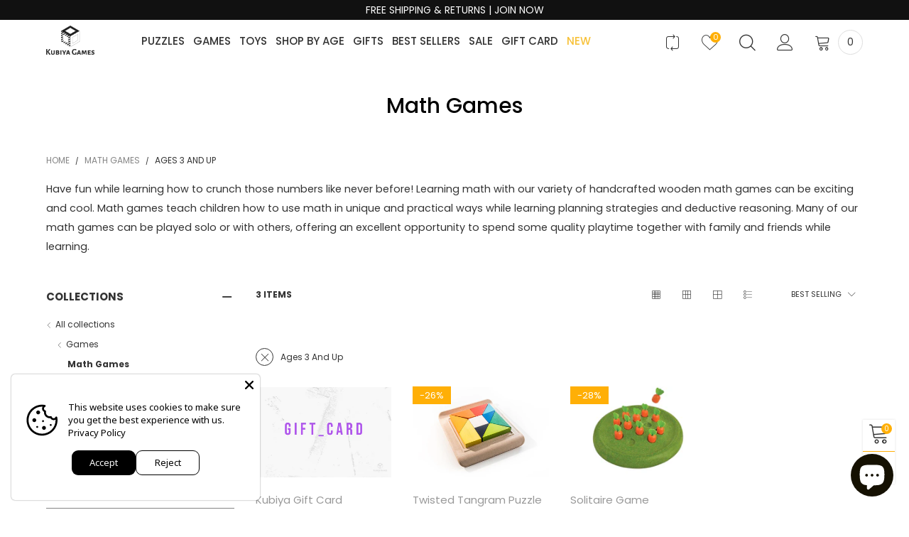

--- FILE ---
content_type: text/html; charset=utf-8
request_url: https://kubiyagames.com/collections/math-games/ages-3-and-up
body_size: 44451
content:

<!doctype html>
<html class="no-js" lang="en">
<head>
<!-- Stock Alerts is generated by Ordersify -->
<style type="text/css">
  
</style>
<style type="text/css">
    
</style>
<script type="text/javascript">
  window.ORDERSIFY_BIS = window.ORDERSIFY_BIS || {};
  window.ORDERSIFY_BIS.template = "collection";
  window.ORDERSIFY_BIS.language = "en";
  window.ORDERSIFY_BIS.primary_language = "en";
  window.ORDERSIFY_BIS.variant_inventory = [];
  window.ORDERSIFY_BIS.product_collections = [];
  
  
  window.ORDERSIFY_BIS.shop = "kubiya-games.myshopify.com";
  window.ORDERSIFY_BIS.variant_inventory = [];
  
  
  window.ORDERSIFY_BIS.popupSetting = {
    "is_optin_enable": false,
    "is_preorder": false,
    "is_brand_mark": true,
    "font_family": "Heebo",
    "is_multiple_language": false,
    "font_size": 14,
    "popup_border_radius": 4,
    "popup_heading_color": "#212b36",
    "popup_text_color": "#212b36",
    "is_message_enable": false,
    "is_sms_enable": false,
    "is_accepts_marketing_enable": false,
    "field_border_radius": 4,
    "popup_button_color": "#ffffff",
    "popup_button_bg_color": "#fcb900",
    "is_float_button": false,
    "is_inline_form": false,
    "inline_form_selector": null,
    "inline_form_position": null,
    "float_button_position": "right",
    "float_button_top": 15,
    "float_button_color": "#ffffff",
    "float_button_bg_color": "#fcb900",
    "is_inline_button": true,
    "inline_button_color": "#ffffff",
    "inline_button_bg_color": "#212b36",
    "is_push_notification_enable": false,
    "is_overlay_close": false,
    "ignore_collection_ids": "",
    "ignore_product_tags": "",
    "ignore_product_ids": "",
    "is_auto_translation": false,
    "selector": null,
    "selector_position": "right",
    "is_ga": false,
    "is_fp": false,
    "is_fb_checkbox": false,
    "fb_page_id": null,
    "is_pushowl": false
};
  window.ORDERSIFY_BIS.product = null;
  window.ORDERSIFY_BIS.currentVariant = null;
  window.ORDERSIFY_BIS.stockRemainingSetting = {
    "status": false,
    "selector": "#osf_stock_remaining",
    "selector_position": "inside",
    "font_family": "Lato",
    "font_size": 13,
    "content": "Low stock! Only {{ quantity }} items left!",
    "display_quantity": 100
};
  
    window.ORDERSIFY_BIS.translations = {
    "en": {
        "inline_button_text": "Notify when available",
        "float_button_text": "Notify when available",
        "popup_heading": "Notify me when available",
        "popup_description": "We will send you a notification as soon as this product is available again.",
        "popup_button_text": "Notify me",
        "popup_note": "We respect your privacy and don't share your email with anybody.",
        "field_email_placeholder": "eg. username@example.com",
        "field_message_placeholder": "Tell something about your requirements to shop",
        "success_text": "You subscribed notification successfully",
        "required_email": "Your email is required",
        "invalid_email": "Your email is invalid",
        "invalid_message": "Your message must be less then 255 characters",
        "push_notification_message": "Receive via web notification",
        "low_stock_content": "Low stock! Only {{ quantity }} items left!",
        "optin_message": null,
        "please_agree": null
    }
};
  
</script>

<!-- End of Stock Alerts is generated by Ordersify -->
  <meta charset="utf-8">
  <meta http-equiv="X-UA-Compatible" content="IE=edge">
  <meta name="viewport" content="width=device-width,initial-scale=1">
  <meta name="theme-color" content="#1f1f1f"><meta name="robots" content="noindex"><link rel="canonical" href="https://kubiyagames.com/collections/math-games"><link rel="preconnect" href="https://fonts.googleapis.com">
  <link rel="dns-prefetch" href="https://fonts.googleapis.com">
  <link rel="preconnect" href="https://cdn.shopify.com">
  <link rel="dns-prefetch" href="https://cdn.shopify.com">
  <link rel="preconnect" href="https://fonts.gstatic.com">
  <link rel="dns-prefetch" href="https://fonts.gstatic.com"><link rel="shortcut icon" href="//kubiyagames.com/cdn/shop/files/Icon_1_2R_copy_32x32.png?v=1661265459" type="image/png"><link rel="manifest" href="/search?view=manifest">
  <meta name="apple-mobile-web-app-capable" content="yes">
  <meta name="apple-mobile-web-app-status-bar-style" content="black">
  <meta name="apple-mobile-web-app-title" content="Kubiya Games">
  <link rel="apple-touch-icon" href="//kubiyagames.com/cdn/shopifycloud/storefront/assets/no-image-2048-a2addb12_168x168.gif"><title>Cool Math Games For Kids &amp; Adults | Kubiya Games
&ndash; Tagged &quot;Ages 3 and up&quot;</title><meta name="description" content="Play &amp; Learn! Shop our fun math games for kids &amp; adults. We have a great selection of STEM games, Sudoku games, and classic multiplication table boards."><!-- /snippets/social-meta-tags.liquid -->




<meta property="og:site_name" content="Kubiya Games">
<meta property="og:url" content="https://kubiyagames.com/collections/math-games/ages-3-and-up">
<meta property="og:title" content="Math Games">
<meta property="og:type" content="product.group">
<meta property="og:description" content="Play &amp; Learn! Shop our fun math games for kids &amp; adults. We have a great selection of STEM games, Sudoku games, and classic multiplication table boards.">

<meta property="og:image" content="http://kubiyagames.com/cdn/shop/collections/ShutTheBoxGame_1200x1200.jpg?v=1708995487">
<meta property="og:image:secure_url" content="https://kubiyagames.com/cdn/shop/collections/ShutTheBoxGame_1200x1200.jpg?v=1708995487">


<meta name="twitter:card" content="summary_large_image">
<meta name="twitter:title" content="Math Games">
<meta name="twitter:description" content="Play &amp; Learn! Shop our fun math games for kids &amp; adults. We have a great selection of STEM games, Sudoku games, and classic multiplication table boards.">
<style rel="stylesheet">.container{margin-right:auto;margin-left:auto;padding-left:15px;padding-right:15px}.container:before,.container:after{content:" ";display:table}.container:after{clear:both}@media (min-width: 768px){.container{width:760px}}@media (min-width: 992px){.container{width:980px}}@media (min-width: 1200px){.container{width:1180px}}.container-fluid{margin-right:auto;margin-left:auto;padding-left:15px;padding-right:15px}.container-fluid:before,.container-fluid:after{content:" ";display:table}.container-fluid:after{clear:both}.row{margin-left:-15px;margin-right:-15px}.row:before,.row:after{content:" ";display:table}.row:after{clear:both}.col-xs-1,.col-sm-1,.col-md-1,.col-lg-1,.col-xs-2,.col-sm-2,.col-md-2,.col-lg-2,.col-xs-3,.col-sm-3,.col-md-3,.col-lg-3,.col-xs-4,.col-sm-4,.col-md-4,.col-lg-4,.col-xs-5,.col-sm-5,.col-md-5,.col-lg-5,.col-xs-6,.col-sm-6,.col-md-6,.col-lg-6,.col-xs-7,.col-sm-7,.col-md-7,.col-lg-7,.col-xs-8,.col-sm-8,.col-md-8,.col-lg-8,.col-xs-9,.col-sm-9,.col-md-9,.col-lg-9,.col-xs-10,.col-sm-10,.col-md-10,.col-lg-10,.col-xs-11,.col-sm-11,.col-md-11,.col-lg-11,.col-xs-12,.col-sm-12,.col-md-12,.col-lg-12{position:relative;min-height:1px;padding-left:15px;padding-right:15px}.col-xs-1,.col-xs-2,.col-xs-3,.col-xs-4,.col-xs-5,.col-xs-6,.col-xs-7,.col-xs-8,.col-xs-9,.col-xs-10,.col-xs-11,.col-xs-12{float:left}.col-xs-1{width:8.33333%}.col-xs-2{width:16.66667%}.col-xs-3{width:25%}.col-xs-4{width:33.33333%}.col-xs-5{width:41.66667%}.col-xs-6{width:50%}.col-xs-7{width:58.33333%}.col-xs-8{width:66.66667%}.col-xs-9{width:75%}.col-xs-10{width:83.33333%}.col-xs-11{width:91.66667%}.col-xs-12{width:100%}.col-xs-pull-0{right:auto}.col-xs-pull-1{right:8.33333%}.col-xs-pull-2{right:16.66667%}.col-xs-pull-3{right:25%}.col-xs-pull-4{right:33.33333%}.col-xs-pull-5{right:41.66667%}.col-xs-pull-6{right:50%}.col-xs-pull-7{right:58.33333%}.col-xs-pull-8{right:66.66667%}.col-xs-pull-9{right:75%}.col-xs-pull-10{right:83.33333%}.col-xs-pull-11{right:91.66667%}.col-xs-pull-12{right:100%}.col-xs-push-0{left:auto}.col-xs-push-1{left:8.33333%}.col-xs-push-2{left:16.66667%}.col-xs-push-3{left:25%}.col-xs-push-4{left:33.33333%}.col-xs-push-5{left:41.66667%}.col-xs-push-6{left:50%}.col-xs-push-7{left:58.33333%}.col-xs-push-8{left:66.66667%}.col-xs-push-9{left:75%}.col-xs-push-10{left:83.33333%}.col-xs-push-11{left:91.66667%}.col-xs-push-12{left:100%}.col-xs-offset-0{margin-left:0%}.col-xs-offset-1{margin-left:8.33333%}.col-xs-offset-2{margin-left:16.66667%}.col-xs-offset-3{margin-left:25%}.col-xs-offset-4{margin-left:33.33333%}.col-xs-offset-5{margin-left:41.66667%}.col-xs-offset-6{margin-left:50%}.col-xs-offset-7{margin-left:58.33333%}.col-xs-offset-8{margin-left:66.66667%}.col-xs-offset-9{margin-left:75%}.col-xs-offset-10{margin-left:83.33333%}.col-xs-offset-11{margin-left:91.66667%}.col-xs-offset-12{margin-left:100%}@media (min-width: 768px){.col-sm-1,.col-sm-2,.col-sm-3,.col-sm-4,.col-sm-5,.col-sm-6,.col-sm-7,.col-sm-8,.col-sm-9,.col-sm-10,.col-sm-11,.col-sm-12{float:left}.col-sm-1{width:8.33333%}.col-sm-2{width:16.66667%}.col-sm-3{width:25%}.col-sm-4{width:33.33333%}.col-sm-5{width:41.66667%}.col-sm-6{width:50%}.col-sm-7{width:58.33333%}.col-sm-8{width:66.66667%}.col-sm-9{width:75%}.col-sm-10{width:83.33333%}.col-sm-11{width:91.66667%}.col-sm-12{width:100%}.col-sm-pull-0{right:auto}.col-sm-pull-1{right:8.33333%}.col-sm-pull-2{right:16.66667%}.col-sm-pull-3{right:25%}.col-sm-pull-4{right:33.33333%}.col-sm-pull-5{right:41.66667%}.col-sm-pull-6{right:50%}.col-sm-pull-7{right:58.33333%}.col-sm-pull-8{right:66.66667%}.col-sm-pull-9{right:75%}.col-sm-pull-10{right:83.33333%}.col-sm-pull-11{right:91.66667%}.col-sm-pull-12{right:100%}.col-sm-push-0{left:auto}.col-sm-push-1{left:8.33333%}.col-sm-push-2{left:16.66667%}.col-sm-push-3{left:25%}.col-sm-push-4{left:33.33333%}.col-sm-push-5{left:41.66667%}.col-sm-push-6{left:50%}.col-sm-push-7{left:58.33333%}.col-sm-push-8{left:66.66667%}.col-sm-push-9{left:75%}.col-sm-push-10{left:83.33333%}.col-sm-push-11{left:91.66667%}.col-sm-push-12{left:100%}.col-sm-offset-0{margin-left:0%}.col-sm-offset-1{margin-left:8.33333%}.col-sm-offset-2{margin-left:16.66667%}.col-sm-offset-3{margin-left:25%}.col-sm-offset-4{margin-left:33.33333%}.col-sm-offset-5{margin-left:41.66667%}.col-sm-offset-6{margin-left:50%}.col-sm-offset-7{margin-left:58.33333%}.col-sm-offset-8{margin-left:66.66667%}.col-sm-offset-9{margin-left:75%}.col-sm-offset-10{margin-left:83.33333%}.col-sm-offset-11{margin-left:91.66667%}.col-sm-offset-12{margin-left:100%}}@media (min-width: 992px){.col-md-1,.col-md-2,.col-md-3,.col-md-4,.col-md-5,.col-md-6,.col-md-7,.col-md-8,.col-md-9,.col-md-10,.col-md-11,.col-md-12{float:left}.col-md-1{width:8.33333%}.col-md-2{width:16.66667%}.col-md-3{width:25%}.col-md-4{width:33.33333%}.col-md-5{width:41.66667%}.col-md-6{width:50%}.col-md-7{width:58.33333%}.col-md-8{width:66.66667%}.col-md-9{width:75%}.col-md-10{width:83.33333%}.col-md-11{width:91.66667%}.col-md-12{width:100%}.col-md-pull-0{right:auto}.col-md-pull-1{right:8.33333%}.col-md-pull-2{right:16.66667%}.col-md-pull-3{right:25%}.col-md-pull-4{right:33.33333%}.col-md-pull-5{right:41.66667%}.col-md-pull-6{right:50%}.col-md-pull-7{right:58.33333%}.col-md-pull-8{right:66.66667%}.col-md-pull-9{right:75%}.col-md-pull-10{right:83.33333%}.col-md-pull-11{right:91.66667%}.col-md-pull-12{right:100%}.col-md-push-0{left:auto}.col-md-push-1{left:8.33333%}.col-md-push-2{left:16.66667%}.col-md-push-3{left:25%}.col-md-push-4{left:33.33333%}.col-md-push-5{left:41.66667%}.col-md-push-6{left:50%}.col-md-push-7{left:58.33333%}.col-md-push-8{left:66.66667%}.col-md-push-9{left:75%}.col-md-push-10{left:83.33333%}.col-md-push-11{left:91.66667%}.col-md-push-12{left:100%}.col-md-offset-0{margin-left:0%}.col-md-offset-1{margin-left:8.33333%}.col-md-offset-2{margin-left:16.66667%}.col-md-offset-3{margin-left:25%}.col-md-offset-4{margin-left:33.33333%}.col-md-offset-5{margin-left:41.66667%}.col-md-offset-6{margin-left:50%}.col-md-offset-7{margin-left:58.33333%}.col-md-offset-8{margin-left:66.66667%}.col-md-offset-9{margin-left:75%}.col-md-offset-10{margin-left:83.33333%}.col-md-offset-11{margin-left:91.66667%}.col-md-offset-12{margin-left:100%}}@media (min-width: 1200px){.col-lg-1,.col-lg-2,.col-lg-3,.col-lg-4,.col-lg-5,.col-lg-6,.col-lg-7,.col-lg-8,.col-lg-9,.col-lg-10,.col-lg-11,.col-lg-12{float:left}.col-lg-1{width:8.33333%}.col-lg-2{width:16.66667%}.col-lg-3{width:25%}.col-lg-4{width:33.33333%}.col-lg-5{width:41.66667%}.col-lg-6{width:50%}.col-lg-7{width:58.33333%}.col-lg-8{width:66.66667%}.col-lg-9{width:75%}.col-lg-10{width:83.33333%}.col-lg-11{width:91.66667%}.col-lg-12{width:100%}.col-lg-pull-0{right:auto}.col-lg-pull-1{right:8.33333%}.col-lg-pull-2{right:16.66667%}.col-lg-pull-3{right:25%}.col-lg-pull-4{right:33.33333%}.col-lg-pull-5{right:41.66667%}.col-lg-pull-6{right:50%}.col-lg-pull-7{right:58.33333%}.col-lg-pull-8{right:66.66667%}.col-lg-pull-9{right:75%}.col-lg-pull-10{right:83.33333%}.col-lg-pull-11{right:91.66667%}.col-lg-pull-12{right:100%}.col-lg-push-0{left:auto}.col-lg-push-1{left:8.33333%}.col-lg-push-2{left:16.66667%}.col-lg-push-3{left:25%}.col-lg-push-4{left:33.33333%}.col-lg-push-5{left:41.66667%}.col-lg-push-6{left:50%}.col-lg-push-7{left:58.33333%}.col-lg-push-8{left:66.66667%}.col-lg-push-9{left:75%}.col-lg-push-10{left:83.33333%}.col-lg-push-11{left:91.66667%}.col-lg-push-12{left:100%}.col-lg-offset-0{margin-left:0%}.col-lg-offset-1{margin-left:8.33333%}.col-lg-offset-2{margin-left:16.66667%}.col-lg-offset-3{margin-left:25%}.col-lg-offset-4{margin-left:33.33333%}.col-lg-offset-5{margin-left:41.66667%}.col-lg-offset-6{margin-left:50%}.col-lg-offset-7{margin-left:58.33333%}.col-lg-offset-8{margin-left:66.66667%}.col-lg-offset-9{margin-left:75%}.col-lg-offset-10{margin-left:83.33333%}.col-lg-offset-11{margin-left:91.66667%}.col-lg-offset-12{margin-left:100%}}.clearfix:before,.clearfix:after{content:" ";display:table}.clearfix:after{clear:both}.center-block{display:block;margin-left:auto;margin-right:auto}.pull-right{float:right !important}.pull-left{float:left !important}.hide{display:none !important}.show{display:block !important}.invisible{visibility:hidden}.text-hide{font:0/0 a;color:transparent;text-shadow:none;background-color:transparent;border:0}.hidden{display:none !important}.affix{position:fixed}@-ms-viewport{width:device-width}.visible-xs{display:none !important}.visible-sm{display:none !important}.visible-md{display:none !important}.visible-lg{display:none !important}.visible-xs-block,.visible-xs-inline,.visible-xs-inline-block,.visible-sm-block,.visible-sm-inline,.visible-sm-inline-block,.visible-md-block,.visible-md-inline,.visible-md-inline-block,.visible-lg-block,.visible-lg-inline,.visible-lg-inline-block{display:none !important}@media (max-width: 767px){.visible-xs{display:block !important}table.visible-xs{display:table !important}tr.visible-xs{display:table-row !important}th.visible-xs,td.visible-xs{display:table-cell !important}}@media (max-width: 767px){.visible-xs-block{display:block !important}}@media (max-width: 767px){.visible-xs-inline{display:inline !important}}@media (max-width: 767px){.visible-xs-inline-block{display:inline-block !important}}@media (min-width: 768px) and (max-width: 991px){.visible-sm{display:block !important}table.visible-sm{display:table !important}tr.visible-sm{display:table-row !important}th.visible-sm,td.visible-sm{display:table-cell !important}}@media (min-width: 768px) and (max-width: 991px){.visible-sm-block{display:block !important}}@media (min-width: 768px) and (max-width: 991px){.visible-sm-inline{display:inline !important}}@media (min-width: 768px) and (max-width: 991px){.visible-sm-inline-block{display:inline-block !important}}@media (min-width: 992px) and (max-width: 1199px){.visible-md{display:block !important}table.visible-md{display:table !important}tr.visible-md{display:table-row !important}th.visible-md,td.visible-md{display:table-cell !important}}@media (min-width: 992px) and (max-width: 1199px){.visible-md-block{display:block !important}}@media (min-width: 992px) and (max-width: 1199px){.visible-md-inline{display:inline !important}}@media (min-width: 992px) and (max-width: 1199px){.visible-md-inline-block{display:inline-block !important}}@media (min-width: 1200px){.visible-lg{display:block !important}table.visible-lg{display:table !important}tr.visible-lg{display:table-row !important}th.visible-lg,td.visible-lg{display:table-cell !important}}@media (min-width: 1200px){.visible-lg-block{display:block !important}}@media (min-width: 1200px){.visible-lg-inline{display:inline !important}}@media (min-width: 1200px){.visible-lg-inline-block{display:inline-block !important}}@media (max-width: 767px){.hidden-xs{display:none !important}}@media (min-width: 768px) and (max-width: 991px){.hidden-sm{display:none !important}}@media (min-width: 992px) and (max-width: 1199px){.hidden-md{display:none !important}}@media (min-width: 1200px){.hidden-lg{display:none !important}}.visible-print{display:none !important}@media print{.visible-print{display:block !important}table.visible-print{display:table !important}tr.visible-print{display:table-row !important}th.visible-print,td.visible-print{display:table-cell !important}}.visible-print-block{display:none !important}@media print{.visible-print-block{display:block !important}}.visible-print-inline{display:none !important}@media print{.visible-print-inline{display:inline !important}}.visible-print-inline-block{display:none !important}@media print{.visible-print-inline-block{display:inline-block !important}}@media print{.hidden-print{display:none !important}}*{-webkit-box-sizing:border-box;box-sizing:border-box}*:before,*:after{-webkit-box-sizing:border-box;box-sizing:border-box}html{-ms-text-size-adjust:100%;-webkit-text-size-adjust:100%;-webkit-tap-highlight-color:rgba(0,0,0,0)}body{font-family:'Poppins', 'Open Sans', sans-serif;font-size:12px;font-weight:300;background:#ffffff;color:#333333;margin:0;line-height:1.55em;font-smooth:always;font-smoothing:antialiased;-moz-font-smoothing:antialiased;-webkit-font-smoothing:antialiased}.row:before,.row:after{display:block}article,aside,details,figcaption,figure,footer,header,hgroup,main,menu,nav,section,summary{display:block}a{color:#333333;text-decoration:none;background-color:transparent}img{border:0;vertical-align:middle}input,textarea{background:rgba(51, 51, 51, 0.05);border:1px solid rgba(51, 51, 51, 0.05) }.alternative{color:#ffaf06 }hr{margin-top:20px;margin-bottom:20px;border:0;border-top:1px solid rgba(51, 51, 51, 0.6) }select{-webkit-appearance:none;-moz-appearance:none;appearance:none}select,input{border-radius:0}select:focus,select:active,input:focus,input:active{outline:none}ul>li{list-style:none}.db{display:block}i{font-size:100%}p{margin:0 0 10px}.text-uppercase{text-transform:uppercase}.dib{display:inline-block}.por{position:relative}.text-left{text-align:left}.text-right{text-align:right}.text-center{text-align:center}.w100{width:100%}.h100{height:100%}.hide-in-loading{display:none}.grid__item.banner-item{margin-bottom:0}.list--inline{padding:0;margin:0}.list--inline li{display:inline-block;margin-bottom:0;vertical-align:middle}.center-abs{left:0;right:0;margin-left:auto;margin-right:auto}h1,h2,h3,h4,h5,h6,.h1,.h2,.h3,.h4,.h5,.h6{line-height:1.3em;font-weight:500;color:inherit}.h1,h1{font-size:30px}.h2,h2{font-size:27px}.h3,h3{font-size:24px}.h4,h4{font-size:18px}.h5,h5{font-size:15px}.h6,h6{font-size:12px}.page-title{padding-bottom:20px;margin-top:0}.fw-bold{font-weight:bold}.container-fluid{margin-right:auto;margin-left:auto;padding-left:15px;padding-right:15px}@media (min-width: 992px){.container-fluid{padding-left:45px;padding-right:45px}}@media (min-width: 1425px){.container{width:1300px}}@media (min-width: 1920px){.container-fluid{padding-left:115px;padding-right:115px}.container{width:1440px}}@media (min-width: 2300px){.container{width:1920px}}@media (max-width: 767px){.fs-mb{font-size:12px}}@media (min-width: 992px){.footer__linklist--bottom li{display:inline-block}.pos-sticky{position:sticky;position:-webkit-sticky;top:30px}.pos-sticky--menu{top:93px}}.show-in-sticky{display:none}@media (max-width: 767px){.mobile-text-left{text-align:left }.mobile-text-center{text-align:center}.mobile-text-right{text-align:right }}@media (max-width: 991px){.tbs-text-left{text-align:left }.tbs-text-center{text-align:center}.tbs-text-right{text-align:right }}.search-full{position:absolute;top:auto;left:0;background:#ffffff;z-index:2;overflow-y:auto;-webkit-overflow-scrolling:touch}.collection-grid-item{padding-bottom:100%}.collection-grid-item__link{border:2px solid transparent;position:absolute !important;top:0;left:0;bottom:0;right:0;overflow:hidden}.lazy-bkg{background-repeat:no-repeat;background-position:center top}.lazy-bkg--contain{background-size:contain}.lazy-bkg--cover{background-size:cover}.social-sharing{margin-left:15px}.checkbox-one-line__label{padding-left:2em}.checkbox-one-line__label:before{ left:0}.loading{display:block;position:relative;overflow:hidden;background:rgba(51, 51, 51, 0.05) }.secondary-font{font-family:'Poppins', 'Open Sans', sans-serif }.col-xs-20{width:20%}@media (min-width: 768px){.col-sm-20{width:20%}}@media (min-width: 992px){.col-md-20{width:20%}}@media (min-width: 1200px){.col-lg-20{width:20%}}.grid{display:-webkit-box;display:-ms-flexbox;display:flex;-webkit-box-orient:horizontal;-webkit-box-direction:normal;-ms-flex-flow:row wrap;flex-flow:row wrap;margin:-15px -10px;width:calc(100% + 10px*2);-ms-flex-wrap:wrap;flex-wrap:wrap}@media (min-width: 768px){.grid{width:calc(100% + 15px*2);margin:-25px -15px}}.grid--wide{margin-left:0 !important;margin-right:0 !important;width:100%}.grid__item{outline:none;padding:15px 10px}@media (min-width: 768px){.grid__item{padding:25px 15px}}.grid__item--big .item__top{width:100%}[class*="grid--"] .grid__item{width:50%}@media (min-width: 768px){.grid--small .grid__item{width:20%}.grid--medium .grid__item{width:25%}.grid--large .grid__item{width:33.33%}.grid--very-large .grid__item{width:50%}.grid--full .grid__item{width:100%}}@media (max-width: 767px){.grid--full-mobile .grid__item{width:100%}.use-touch-mobile .grid__item{width:60%;min-width:60%}.use-touch-mobile.grid--full .grid__item,.use-touch-mobile.grid--very-large .grid__item{width:75%;min-width:75%}}.no-gutter{padding-left:0 !important;padding-right:0 !important}.no-gutter--left{padding-left:0 !important}.no-gutter--right{padding-right:0 !important}.gutter-bottom{padding-bottom:20px}.gutter-top{padding-top:20px}.gutter-ele-bottom{padding-bottom:10px}.gutter-ele-top{padding-top:10px}.gutter-ele-small-bottom{padding-bottom:5px}.gutter-ele-small-top{padding-top:5px}.distance-top-ele{margin-top:10px}.distance-bottom-ele{margin-bottom:10px}.big-gutter-top{padding-top:25px}.big-gutter-bottom{padding-bottom:25px}@media (min-width: 992px){.big-gutter-top{padding-top:50px}.big-gutter-bottom{padding-bottom:50px}}.margin0{margin:0}.position-static{position:static}.no-gutter-top{padding-top:0 !important}@media (min-width: 768px){.no-gutter-left-tb{padding-left:0}.no-gutter-right-tb{padding-right:0}.gutter-ele-top-tb{padding-top:10px}.gutter-ele-bottom-tb{padding-bottom:10px}}@media (max-width: 991px){.gutter-ele-top-tbs{padding-top:10px}.gutter-ele-bottom-tbs{padding-bottom:10px}}@media (max-width: 767px){.no-gutter-left-mb{padding-left:0}.no-gutter-right-mb{padding-right:0}.gutter-ele-top-mb{padding-top:10px}.gutter-ele-bottom-mb{padding-bottom:10px}}.field label{position:relative;color:#333333 }.field input,.field textarea{border:solid 1px #d6d6d6;border-radius:5px;outline:0}.field--float-label{position:relative}.field--float-label label{-webkit-transform:translateY(29px);transform:translateY(29px);margin:0;padding-left:10px;display:block}.field--float-label input{height:40px;line-height:40px;padding:0 10px;background:rgba(51, 51, 51, 0.05) }.nav-tabs{-ms-flex-flow:nowrap !important;flex-flow:nowrap !important;-webkit-box-pack:start;-ms-flex-pack:start;justify-content:flex-start;overflow-x:auto;overflow-y:hidden;white-space:nowrap;-webkit-box-shadow:none;box-shadow:none;max-width:100%;margin:0 -15px;-webkit-overflow-scrolling:touch;-moz-overflow-scrolling:touch;-ms-overflow-scrolling:touch;-webkit-overflow-scrolling:touch}@media (max-width: 1199px){.nav-tabs{-webkit-box-pack:start;-ms-flex-pack:start;justify-content:flex-start}}.nav-tab-item{padding:0 15px}.nav-tab-item>a{font-size:16px;color:#999999;font-weight:bold}@media (max-width: 991px){.nav-tab-item>a{height:calc(16px + 22px);line-height:calc(16px + 22px)}}.nav-tab-item.active>a,.nav-tab-item:hover>a,.nav-tab-item:focus>a{color:#333333 }@media (max-width: 991px){.nav-tab-item.active>a,.nav-tab-item:hover>a,.nav-tab-item:focus>a{border-bottom:1px solid}}@media (min-width: 992px){.nav-tab-item a{font-size:15px}}.tab-content>.tab-pane{display:none}.tab-content>.active{display:block}@media (min-width: 1200px){.effect-hover{position:relative}.effect-hover__content{position:absolute;z-index:1;-webkit-transition:ease-in-out all 0.3s;transition:ease-in-out all 0.3s;visibility:hidden;opacity:0;filter:alpha(opacity=0);-ms-filter:"progid:DXImageTransform.Microsoft.Alpha(Opacity=$v2)"}}.button{font-size:10px;padding:0 20px;border-width:2px;font-weight:400;-webkit-transition:ease-in-out all 0.3s;transition:ease-in-out all 0.3s;text-align:center;text-transform:uppercase;height:35px;line-height:35px;border-radius:25px;font-weight:bold}.button i{font-size:12px;font-weight:bold}@media (min-width: 768px){.button{padding:0 35px;height:45px;line-height:44px}}.button--wl-item{position:absolute;top:20px;right:20px}a.button{text-decoration:none !important}a.button:not(.button--circle):not(.flex){display:inline-block}.button--cart{border-radius:3px;overflow:hidden;color:#fff;background:#333333;padding:0 15px}.button--cart span{max-width:calc(100% - 37px);overflow:hidden;white-space:nowrap}@media (min-width: 1200px){.button--cart{border-radius:0;padding:0 25px}.button--cart span{max-width:calc(100% - 47px)}}.button__icon{padding-right:5px}.button--border-transparent{border:transparent !important}@media (min-width: 1200px){.button--cart i{-webkit-transform:translate3d(-10px, 30px, 0);transform:translate3d(-10px, 30px, 0)}.button--cart span{-webkit-transform:translate3d(-10px, 0, 0);transform:translate3d(-10px, 0, 0)}.grid__small .button--cart span{display:none}}.button--circle{width:30px;height:30px;line-height:30px;padding:0;border-radius:50%}.button--style1{color:#ffffff;border:1px solid #333333;background:#333333 }.button--style1:hover{color:#ffffff;border:1px solid #ffaf06;background:#ffaf06 }.button--style1-reverse{color:#ffffff;border:1px solid #ffaf06;background:#ffaf06 }.button--style1-reverse:hover{color:#ffffff;border:1px solid #333333;background:#333333 }.button--square{width:40px;height:40px;line-height:calc(40px - 3px);padding:0}.button--one-line{overflow:hidden}.button--style2{color:#333333;border:1px solid #333333;background:#ffffff }.button--style2:hover{color:#ffaf06;border:1px solid #ffaf06;background:#ffffff }.button--style3{color:#ffffff;border:1px solid #ffaf06;background:#ffaf06 }.button--style3:hover{color:#ffffff;border:1px solid #333333;background:#333333 }.button--large{width:48px;height:48px;line-height:48px}@media (max-width: 991px){.button--large{width:30px;height:30px;line-height:30px}}button,input,optgroup,select,textarea{color:inherit;font:inherit;margin:0}button{overflow:visible}button,select{text-transform:none}.use-slider-no-padding{margin-top:0;margin-bottom:0}.use-slider-no-padding .grid__item{padding-top:0;padding-bottom:0}@media (max-width: 767px){.use-touch-mobile{display:-webkit-box;display:-ms-flexbox;display:flex;-webkit-box-orient:horizontal;-webkit-box-direction:normal;-ms-flex-flow:row wrap;flex-flow:row wrap;-ms-flex-flow:row nowrap !important;flex-flow:row nowrap !important;white-space:nowrap;-webkit-overflow-scrolling:touch;-moz-overflow-scrolling:touch;-ms-overflow-scrolling:touch;-webkit-overflow-scrolling:touch;scroll-behavior:smooth;-webkit-scroll-behavior:smooth;overflow-x:auto;-webkit-backface-visibility:hidden;backface-visibility:hidden;-webkit-transform:translateZ(0);overflow-y:hidden}.use-touch-mobile::-webkit-scrollbar{display:none}}@media (min-width: 768px){.ov-slider-tb{display:none}.use-slider:not(.slick-initialized){overflow:hidden}}@media (max-width: 767px){.ov-slider-mb{display:none}}.header__wrap{position:relative}.header--mobile{border-bottom:1px solid rgba(51, 51, 51, 0.05);z-index:2}.header__links--flex{-ms-flex-align:center;-moz-align-items:center;-ms-align-items:center;-o-align-items:center;-webkit-box-align:center;align-items:center;-webkit-box-pack:end;-ms-flex-pack:end;justify-content:flex-end}@media (max-width: 991px){.header__links{margin:0 -14px}}@media (max-width: 991px){.header__link{color:#333333;font-size:15px;padding:0 14px}}.mobile-nav-bar{font-size:calc(15px + 7px);color:#333333 }.link-list__item__link--mobile-header{color:#333333 }.abs-number{position:absolute;border-radius:50%;vertical-align:middle;text-align:center;color:#ffffff;background:#ffaf06 }@media (max-width: 991px){.abs-number{top:-7px;right:3px;width:20px;height:20px;line-height:20px;font-size:13px}}@media (min-width: 992px){.abs-number{font-size:11px;width:15px;height:15px;line-height:15px}}@media (max-width: 991px){.header-mobile__logo__image,.header-mobile__logo__link{max-width:110px;padding:0 10px}.header__link--account{font-size:calc(15px - 3px)}}.nav__item__label{display:inline-block;*display:inline;zoom:1;position:absolute;top:-15px;vertical-align:top;right:0;text-transform:capitalize;font-size:10px;white-space:nowrap;padding:3px 7px;line-height:11px;border-radius:3px}.link-list__item__link{position:relative}.section__title__text{font-size:24px;color:#333333;line-height:1.5em;font-weight:500;width:100%;font-family:'Poppins', 'Open Sans', sans-serif }@media (min-width: 992px){.section__title__text{font-size:27px}}.section__sub-title{font-size:15px;color:#555555;margin:0;line-height:1.8em}@media (min-width: 992px){.section__sub-title{font-size:15px}}@media (max-width: 991px){.section__sub-title-tabs{width:100%}}.section__heading__bottom{-ms-flex-align:end;-moz-align-items:flex-end;-ms-align-items:flex-end;-o-align-items:flex-end;-webkit-box-align:end;align-items:flex-end}.section__heading{padding-bottom:30px}@media (min-width: 992px){.section__heading{padding-bottom:45px}}.section__title__highline{color:#ffaf06 }.product-price{display:block}.item__name{font-size:15px;color:#999999;line-height:1.55em;font-weight:100;display:block}@media (max-width: 767px){.item__name{white-space:normal}}.pg__option{color:#999999 }.product-price__sold-out,.product-price__sale{padding-left:15px}.product-price__sold-out{color:#ffaf06 }.product-price__price,.product-price__starting{color:#333333;font-weight:600;font-size:15px}s.product-price__price{color:#999999 }.product-price__unit{color:#333333 }.product-price__unit__separator{padding:0 1px}.product-price__unit__base{font-size:0.8em}.pg__bottom{padding-top:20px}.pg__main-image{-webkit-transition:ease-in-out all 0.3s;transition:ease-in-out all 0.3s}.pg__main-alt-image{position:absolute;top:0;left:0;width:100%;height:100%;opacity:0;filter:alpha(opacity=0);-ms-filter:"progid:DXImageTransform.Microsoft.Alpha(Opacity=$v2)";-webkit-transition:ease-in-out all 0.3s;transition:ease-in-out all 0.3s}@media (min-width: 768px){.item__actions{position:absolute;width:30px;top:5px;right:5px}.item__actions .button{margin:10px 0}}.stick-item:before{ right:0;border-top-left-radius:7px}.stick-item:after{ left:auto;right:1px}.pg__option__label{font-weight:600;min-width:80px;padding-right:5px}.pg__option__values{margin:0 -5px}.pg__option__value{width:100%;white-space:nowrap;text-overflow:ellipsis;padding-bottom:5px;font-size:12px;text-transform:capitalize}.swatch__item{width:auto;min-width:12px;height:12px;font-size:calc(12px - 10px);margin:5px;padding:0 5px;border:1px solid #333333;border-radius:3px;display:inline-block;white-space:nowrap;overflow:hidden;text-decoration:none;color:#333333 }.swatch__item.selected,.swatch__item:not(.swatch__item--soldout):hover,.swatch__item:not(.swatch__item--soldout):focus{border-color:#ffaf06;text-decoration:none;outline:none}.swatch__item.selected,.swatch__item:hover,.swatch__item:focus{color:#333333 }.swatch__item--color{position:relative;border:1px solid rgba(51, 51, 51, 0.15) }.swatch__item--color:after{position:absolute;content:'';font-family:'BTVodoma'}.swatch__item--color.selected:after{content:'\e900'}.swatch__item--image{min-width:calc(12px + 5px);height:calc(12px + 5px)}.swatch__item--bkg-image{background-position:center !important}a.swatch__item--soldout{pointer-events:none;position:relative;opacity:0.5 !important;filter:alpha(opacity=50 !important);-ms-filter:"progid:DXImageTransform.Microsoft.Alpha(Opacity=$v2)"}a.swatch__item--soldout:before{content:'';position:absolute;width:100%;height:100%;top:0;left:0;background:linear-gradient(to top left, rgba(51, 51, 51, 0) 0%, rgba(51, 51, 51, 0) calc(50% - 0.8px), #333333 50%, rgba(51, 51, 51, 0) calc(50% + 0.8px), rgba(51, 51, 51, 0) 100%),linear-gradient(to top right, rgba(51, 51, 51, 0) 0%, rgba(51, 51, 51, 0) calc(50% - 0.8px), #333333 50%, rgba(51, 51, 51, 0) calc(50% + 0.8px), rgba(51, 51, 51, 0) 100%) !important;border-radius:0}a.swatch__item--soldout:after{display:none}.qty-box{height:40px;margin-right:20px;border:1px solid #c3c3c3 }.qty-box--small{width:107px;height:33px}.qty-box--single{height:45px}.qty-box__ctrl{height:100%;width:30px;font-size:13px;background:none;border:none}.qty-box__input{width:45px;background:none;border:none}.slick-slider{position:relative;display:block;-webkit-box-sizing:border-box;box-sizing:border-box;-webkit-touch-callout:none;-webkit-user-select:none;-moz-user-select:none;-ms-user-select:none;user-select:none;-ms-touch-action:pan-y;touch-action:pan-y;-webkit-tap-highlight-color:transparent}.slick-list{position:relative;overflow:hidden;display:block;margin:0;padding:0;width:100%}.slick-list:focus{outline:none}.slick-list.dragging{cursor:pointer}.slick-slider .slick-track,.slick-slider .slick-list{-webkit-transform:translate3d(0, 0, 0);transform:translate3d(0, 0, 0)}.slick-slide{float:left;min-height:1px;display:none}[dir="rtl"] .slick-slide{float:right}.slick-slide img{display:block;width:100%}.slick-slide.slick-loading img{display:none}.slick-slide.dragging img{pointer-events:none}.slick-initialized .slick-slide{display:block}.slick-loading .slick-slide{visibility:hidden}.slick-vertical .slick-slide{display:block;height:auto;border:1px solid transparent}.slick-arrow span:before{visibility:hidden}.f-right{float:right}@media (max-width: 767px){.f-right{float:none}}.f-left{float:left}.flex{display:-webkit-box;display:-ms-flexbox;display:flex;-webkit-box-orient:horizontal;-webkit-box-direction:normal;-ms-flex-flow:row wrap;flex-flow:row wrap}.flex-wrap{-ms-flex-wrap:wrap;flex-wrap:wrap}.flex-align-hoz{-webkit-box-pack:center;-ms-flex-pack:center;justify-content:center}.flex-align-ver{-ms-flex-align:center;-moz-align-items:center;-ms-align-items:center;-o-align-items:center;-webkit-box-align:center;align-items:center}.flex-align-space-between{-webkit-box-pack:justify;-ms-flex-pack:justify;justify-content:space-between}.clearfix{clear:both}.lh1{line-height:1}.ver-sub{vertical-align:baseline}.button--banner,.banner-item{height:auto}@media (max-width: 767px){.rb__products-heading.grid__item{width:100%}}@media (min-width: 992px){.text-effect{opacity:0}}.bt-dropdown__content{visibility:hidden;opacity:0;filter:alpha(opacity=0);-ms-filter:"progid:DXImageTransform.Microsoft.Alpha(Opacity=$v2)";display:none}input[type="search"]{-webkit-appearance:none !important}.pg__lbs{position:absolute;top:0;left:0}.lb-item{margin-bottom:5px;padding:5px 10px;font-size:13px;line-height:15px}.pg__countdown{position:absolute;font-weight:500;background:rgba(255,255,255,0.05);bottom:0;left:0}.rte{font-size:13px;line-height:1.9em}.rte img,.rte iframe{max-width:100%}.rte li{list-style:inherit}.rte a{text-decoration:underline}.rte p{margin:0 0 10px}.img-container{display:block;clear:both;position:relative;min-height:1px;width:100%;overflow:hidden}.img-abs{margin:0 auto;position:absolute;top:0}.img-responsive{display:block;max-width:100%;height:auto}.link-list{margin:-8px 0}.link-list__item{padding-top:12px}
/*.link-list__item__dropdown--nav{opacity:0;filter:alpha(opacity=0);-ms-filter:"progid:DXImageTransform.Microsoft.Alpha(Opacity=$v2)";visibility:hidden;pointer-events:none}*/@media (max-width: 991px){.csi{padding:15px}.csi__code{padding:0 15px;position:relative}.csi__code:after{content:'';width:1px;height:100%;position:absolute;top:0;right:0;background:#333333 }.csi__code--last:after{display:none}}
@keyframes fade-in{from{opacity:0}to{opacity:1}}@-webkit-keyframes fade-in{from{opacity:0}to{opacity:1}}.lazyload,.lazyloading{opacity:0}@media (min-width: 992px){.lazyload:not(.ignore-effect):not(.zoom-fade),.lazyloaded:not(.ignore-effect):not(.zoom-fade){opacity:1;-webkit-transition:2s cubic-bezier(0.215, 0.61, 0.355, 1);transition:2s cubic-bezier(0.215, 0.61, 0.355, 1)}}.lazyload:not(.ignore-effect).zoom-fade,.lazyloaded:not(.ignore-effect).zoom-fade{-webkit-animation:fade-in 3s cubic-bezier(0.26, 0.54, 0.32, 1) 0s forwards;animation:fade-in 3s cubic-bezier(0.26, 0.54, 0.32, 1) 0s forwards}.op1{opacity:1;filter:alpha(opacity=100);-ms-filter:"progid:DXImageTransform.Microsoft.Alpha(Opacity=$v2)"}
@media (min-width: 992px){.breadcrumbs{background-size:cover;background-position:center;background-attachment:fixed;background-repeat:no-repeat}}.breadcrumbs__list{white-space:nowrap;text-overflow:ellipsis;max-width:100%;overflow:hidden}.breadcrumbs--distance{margin-bottom:20px}@media (min-width: 992px){.breadcrumbs--distance{margin-bottom:50px}}@media (max-width: 991px){.breadcrumbs__inner{padding:0}.breadcrumbs__wrap{padding-top:0;padding-bottom:10px}.breadcrumbs--bkg{padding-top:10px;background-image:none !important}.breadcrumbs__name{margin-left:auto;margin-right:auto}.breadcrumbs__slogan{text-align:center}}.breadcrumbs__slogan{font-size:18px;color:#ffaf06 }
.promo__item:last-child {padding-right: 0;}@media (max-width: 767px){.promo__text{font-size:15px !important}}.promo__close{position:absolute;top:0;right:0;width:30px;height:100%;text-align:center;font-size:23px;line-height:100%}
.grid--list .grid__item{width:100%;display:-webkit-box;display:-ms-flexbox;display:flex;-webkit-box-align:start;-ms-flex-align:start;align-items:flex-start}.grid--list .item__top{width:30%;position:relative}.grid--list .item__bottom{width:70%;padding:0;padding-left:30px;height:auto;background:none;display:-webkit-box;display:-ms-flexbox;display:flex;-webkit-box-orient:horizontal;-webkit-box-direction:normal;-ms-flex-flow:row wrap;flex-flow:row wrap}@media (max-width: 767px){.grid--list .item__bottom{display:block}}.grid--list .item__name{padding-top:0}@media (min-width: 768px){.grid--list .item__top{width:25%}.grid--list .item__bottom{width:75%}}
.cf__item{clear:both;margin:25px 0}.cf__item--first{margin-top:0}.cf__item__title{margin-bottom:20px}@media (min-width: 768px){.cf__item__title{margin:30px 0}}.cf__item__title--first{margin-top:0}@media (min-width: 768px){.cf__item__title--first{margin-top:15px}}.cf__back-icon{font-size:8px;padding-right:5px}.collection__current-tags.cf__item__content ul{padding-bottom:25px;margin:0 -10px}.collection__current-tags.cf__item__content li{padding:0 10px}.collection__tag:after{content:'\e870' !important;font-family:'BTVodoma'}@media (max-width: 991px){.collection__image{margin-bottom:30px !important}}@media (max-width: 767px){.cf__filter__toolbar{position:fixed;bottom:0;left:0;right:0;width:100%;padding:0;z-index:1000}}@media (min-width: 768px){.cf__filter__toolbar{-webkit-box-pack:justify;-ms-flex-pack:justify;justify-content:space-between}}@media (min-width: 992px){.cf__filter__toolbar{-webkit-box-pack:end;-ms-flex-pack:end;justify-content:flex-end}}.bt-dropdown__trigger--sort{margin-left:20px}@media (max-width: 991px){.bt-dropdown__trigger--sort{margin-left:0}}.bt-dropdown__trigger--sort:before{ right:10px}div.bt-dropdown__content--sort{ right:0;left:auto}.cf__link--color{margin-left:0 !important}.cf__link--color:after{ left:calc(50% - 8px) !important}.cf__item__swatch{float:left;margin-right:13px}.cf__link--box{margin-left:35px;padding-left:5px}.cf__link--box:before{ left:-35px}.cf__link--box:after{ left:-30.5px}.grid--list .item__actions{ right:10px}
</style>
<style rel="stylesheet" media="all and (min-width:992px)">.header--desktop{z-index:3}.nav__item__dropdown{opacity:0;filter:alpha(opacity=0);-ms-filter:"progid:DXImageTransform.Microsoft.Alpha(Opacity=$v2)";visibility:hidden;position:absolute}.nav__item{position:static;float:left;width:auto;-webkit-box-align:center;-ms-flex-align:center;align-items:center;border-bottom:2px solid transparent}.nav__item__link{position:relative;font-weight:500;line-height:unset}.header--style9{background:#fff }.header__right{border-left:1px solid #dedede }.header--border-bottom{border-bottom:1px solid #dedede }.header__top,.header__bottom{padding-left:40px}.header__top{border-bottom:1px solid #dedede }.header__top__typo{font-size:12px}.header__top__right{margin:0 -20px}@media (min-width: 1200px){.header__top__right{margin:0 -30px}}.header__top__ele{padding:13px 20px;border-right:1px solid #dedede }.header__top__ele:last-child{border-right:none}@media (min-width: 1200px){.header__top__ele{padding:13px 30px}}.header__social-links{margin:0 -10px}.header__social-link{padding:0 10px;font-size:13px;color:#333333 }.header__link-text{color:#999999 }.main-nav>ul{margin:0 -8px}@media (min-width: 1200px){.main-nav>ul{margin:0 -10px}}.nav__item{padding:12px 6px}@media (min-width: 1200px){.nav__item{padding:12px 6px}}.nav__item__link{color:#333333;font-size:11px}@media (min-width: 1200px){.nav__item__link{font-size:15px}}.header__bottom__right{-webkit-align-self:stretch;-ms-flex-item-align:stretch;align-self:stretch;margin:0 -11px}@media (min-width: 1200px){.header__bottom__right{margin:0 -15px}}@media (min-width: 1300px){.header__bottom__right{margin:0 -18px}}.header__bottom__ele{padding:0 11px}@media (min-width: 1200px){.header__bottom__ele{padding:0 15px}}@media (min-width: 1300px){.header__bottom__ele{padding:0 18px}}.header__bottom__typo{color:#333333;font-size:21px}@media (min-width: 1200px){.header__bottom__typo{font-size:23px}}.header__cart-text{font-size:12px;padding:0 5px;text-indent:-999px;overflow:hidden}@media (min-width: 1366px){.header__cart-text{text-indent:unset;padding:0 10px}}.cart-number--header{position:static;background:none;color:#333333;font-size:14px;border:1px solid #dedede;border-radius:50%;width:35px;height:35px;line-height:33px;display:inline-block;text-align:center;text-indent:0}.header__cart__total{color:#333333;font-size:14px}.abs-number{top:-3px;right:3px;text-indent:1px}@media (min-width: 1200px){.abs-number{ right:11px}}
.aligning-menu{overflow-x:hidden;}
</style>
<style rel="stylesheet">.pg__image{padding-top:67%;}.pg__img-fit{-o-object-fit:cover;object-fit:cover;height:100%;}
</style>
<style>
  .breadcrumbs li{vertical-align:unset}@media (max-width:991px){.breadcrumbs>div{border-top:none!important}}.breadcrumbs__name{text-transform:uppercase;margin-top:0;margin-bottom:0}@media (min-width:992px){.breadcrumbs__name{font-size:50px}}.breadcrumbs__list{line-height:10px;margin:1rem 0}.breadcrumbs__list li a{text-transform:uppercase;font-size:12px}.breadcrumbs__list li:last-child a{cursor:text}.breadcrumbs__slash{font-size:10px;padding:0 5px}
</style><script>
  var theme = {
    strings: {
      addToCart: "Add to cart",
      soldOut: "Sold out",
      unavailable: "Unavailable",
      showMore: "Show More",
      showLess: "Show Less",
      addressError: "Error looking up that address",
      addressNoResults: "No results for that address",
      addressQueryLimit: "You have exceeded the Google API usage limit. Consider upgrading to a \u003ca href=\"https:\/\/developers.google.com\/maps\/premium\/usage-limits\"\u003ePremium Plan\u003c\/a\u003e.",
      authError: "There was a problem authenticating your Google Maps account.",
      addCartMsg: "product_title has been added to the shopping cart.",
      upsellTitle: "You may also like these products",
      previous: "Previous",
      next: "Next",
      wishlistEmpty: "There are no items in your wishlist.",
      countdownTplHour: "%H : %M : %S",
      countdownTplDay: "%-d day%!d %H : %M : %S",
      countdownTplWeek: "%-w week%!w %-d day%!d %H : %M : %S",
      countdownExpiredMsg: "This offer has expired!",
      preOrderText: "Pre-order",
      cartTermsErrorMsg: "Please agree with our terms and conditions."
    },
    enableWishlist: true,
    enableFreeShipping: true,
    freeShippingGoal: 0,
    freeShippingGoalText: "\u003cb\u003eCongratulations! You've got FREE Shipping in the U.S\u003c\/b\u003e",
    freeShippingProgressText: "Only [remain_amount] away from free shipping.",
    rootUrl: '/',
    collectionAllUrl: '/collections/all',
    recommendationUrl: '/recommendations/products',
    searchUrl: '/search',
    cartUrl: '/cart',
    cartJsonUrl: '/cart.js',
    cartAddUrl: '/cart/add.js',
    cartChangeUrl: '/cart/change.js',
    cartUpdateUrl: '/cart/update.js',
    cartClearUrl: '/cart/clear.js',
    cartNumber: 0,
    cartAction: "popup",
    cartTerms: false,
    cartTermsUrl: null,
    moneyFormat: "\u003cspan class=\"money\"\u003e${{amount}}\u003c\/span\u003e",
    currencyServices: ['https://ipinfo.io/json'],
    favicon: {
      enable: false,
      pos: "down",
      bkgColor: "#000",
      textColor: "#fff"
    },
    libs: {
      "photoswipe": {
        "css": ["//kubiyagames.com/cdn/shop/t/6/assets/photoswipe.css?v=141757233215576230921712106438","//kubiyagames.com/cdn/shop/t/6/assets/photoswipe-default-skin.css?v=1076866869276905351712106438"],
        "js": "//kubiyagames.com/cdn/shop/t/6/assets/bt-photoswipe.min.js?v=161738133116105279151712106438"
      },
      "lightgallery": {
        "css": ["//kubiyagames.com/cdn/shop/t/6/assets/lightgallery.scss.css?v=2734"],
        "js": "//kubiyagames.com/cdn/shop/t/6/assets/bt-lightgallery.min.js?v=146598080825006262481712106438"
      },
      "modalvideo": {
        "css": ["//kubiyagames.com/cdn/shop/t/6/assets/modal-video.min.css?v=181548571557970817371712106438"],
        "js": "//kubiyagames.com/cdn/shop/t/6/assets/jquery-modal-video.min.js?v=26874498530096680501712106438"
      },
      "recommendedProducts": {
        "css": ["//kubiyagames.com/cdn/shop/t/6/assets/recommended-products.scss.css?v=3162186005065211521712106438"],
        "js": "//kubiyagames.com/cdn/shop/t/6/assets/bt-sales-notification.min.js?v=167709831153763230661712106438"
      },
      "googleMaps": {
        "css": ["//kubiyagames.com/cdn/shop/t/6/assets/google-maps.scss.css?v=154427836640610928811712106438"]
      },
      "newsletterPopup": {
        "css": ["//kubiyagames.com/cdn/shop/t/6/assets/newsletter-popup.scss.css?v=142130954709135368761712106438"],
        "js": "//kubiyagames.com/cdn/shop/t/6/assets/bt-newsletter-popup.min.js?v=133883848029630205681712106438"
      },
      "youtube": {
        "js": "//youtube.com/iframe_api"
      },
      "vimeo": {
        "js": "//player.vimeo.com/api/player.js"
      },
      "quickViewPopup": {
        "css": ["//kubiyagames.com/cdn/shop/t/6/assets/cloudzoom.scss.css?v=2734","//kubiyagames.com/cdn/shop/t/6/assets/quick-view.scss.css?v=2734"]
      },"modelViewerUiStyles": {
        "css": ["//cdn.shopify.com/shopifycloud/model-viewer-ui/assets/v1.0/model-viewer-ui.css"]
      },
      "product-global": {
        "js": "//kubiyagames.com/cdn/shop/t/6/assets/bt-product-global.min.js?v=80994685341535266751712106438"
      },
      "waypoint": {
        "js": "//kubiyagames.com/cdn/shop/t/6/assets/jquery.waypoints.min.js?v=4418641721935119181712106438"
      },
      "infinite": {
        "js": "//kubiyagames.com/cdn/shop/t/6/assets/infinite.min.js?v=138835031493191677871712106438"
      }
    },
    loadedLibs: [],
    pendingJsLibs: [],
    loadedCssLibs: [],
    requireCss: [],
    review: {
      enable: true,
      app: "product_review"
    },
    searchSuggest: {
      enable: true,
      limit: "10"
    },
    enableCookieConsent: false,
    enableNewsPopup: false,
    enableRecommendedProducts: true,
    newsTerms: false,
    enableRecentView: false,
    disableCopy: false,
    preOrder: true,
    pwaEnable: true
  };
  var enableCurrencyConverter = false;
  var enableCurrencyAuto = false;
  var currencyFormat = 'money_format';
  var shopCurrency = 'USD';
  var defaultCurrency = 'USD';
  var cookieCurrency;
  var currencyFormat1 = "${{amount}} USD";
  var currencyFormat2 = "${{amount}}";

  var upsellRandom = false;
  var rtl = false;

  document.documentElement.className = document.documentElement.className.replace('no-js', 'js');

  var topbarConfig = {
    autoRun      : true,
    barThickness : 3,
    barColors    : {
        '0'      : '#ffaf06',
        '.25'    : '#ffaf06',
        '.50'    : '#ffaf06',
        '.75'    : '#ffaf06',
        '1.0'    : '#ffaf06'
    },
    shadowBlur   : 10,
    shadowColor  : 'rgba(51, 51, 51, 0.6)'
  };
  window.lazySizesConfig = window.lazySizesConfig || {};
  window.lazySizesConfig['data-widths'] =  [180, 360, 540, 720, 900, 1080, 1296, 1512, 1728, 2048];
  window.lazySizesConfig.loadMode = 1;
  window.lazySizesConfig.expand = -100;
  window.lazySizesConfig.loadHidden = false;
</script><script>window.performance && window.performance.mark && window.performance.mark('shopify.content_for_header.start');</script><meta name="google-site-verification" content="yOsQIJXkQVXJXVSo80rDDJc1taJ6FDuZ0AQLCvmPQQg">
<meta name="google-site-verification" content="fiPXjgYkkU4tBZZEEpxDvWW1DYNRcA3PopEIbb8YrLg">
<meta id="shopify-digital-wallet" name="shopify-digital-wallet" content="/51250397393/digital_wallets/dialog">
<meta name="shopify-checkout-api-token" content="63d8999459e1af887804f95e8a7747fa">
<meta id="in-context-paypal-metadata" data-shop-id="51250397393" data-venmo-supported="false" data-environment="production" data-locale="en_US" data-paypal-v4="true" data-currency="USD">
<link rel="alternate" type="application/atom+xml" title="Feed" href="/collections/math-games/ages-3-and-up.atom" />
<link rel="alternate" hreflang="x-default" href="https://kubiyagames.com/collections/math-games/ages-3-and-up">
<link rel="alternate" hreflang="en" href="https://kubiyagames.com/collections/math-games/ages-3-and-up">
<link rel="alternate" hreflang="en-AE" href="https://kubiyagames.com/en-ae/collections/math-games/ages-3-and-up">
<link rel="alternate" type="application/json+oembed" href="https://kubiyagames.com/collections/math-games/ages-3-and-up.oembed">
<script async="async" src="/checkouts/internal/preloads.js?locale=en-US"></script>
<link rel="preconnect" href="https://shop.app" crossorigin="anonymous">
<script async="async" src="https://shop.app/checkouts/internal/preloads.js?locale=en-US&shop_id=51250397393" crossorigin="anonymous"></script>
<script id="apple-pay-shop-capabilities" type="application/json">{"shopId":51250397393,"countryCode":"US","currencyCode":"USD","merchantCapabilities":["supports3DS"],"merchantId":"gid:\/\/shopify\/Shop\/51250397393","merchantName":"Kubiya Games","requiredBillingContactFields":["postalAddress","email","phone"],"requiredShippingContactFields":["postalAddress","email","phone"],"shippingType":"shipping","supportedNetworks":["visa","masterCard","amex","discover","elo","jcb"],"total":{"type":"pending","label":"Kubiya Games","amount":"1.00"},"shopifyPaymentsEnabled":true,"supportsSubscriptions":true}</script>
<script id="shopify-features" type="application/json">{"accessToken":"63d8999459e1af887804f95e8a7747fa","betas":["rich-media-storefront-analytics"],"domain":"kubiyagames.com","predictiveSearch":true,"shopId":51250397393,"locale":"en"}</script>
<script>var Shopify = Shopify || {};
Shopify.shop = "kubiya-games.myshopify.com";
Shopify.locale = "en";
Shopify.currency = {"active":"USD","rate":"1.0"};
Shopify.country = "US";
Shopify.theme = {"name":"kubiya-games.commerce-system-prod","id":132357849297,"schema_name":"BT Vodoma Active style","schema_version":"1.2.2","theme_store_id":null,"role":"main"};
Shopify.theme.handle = "null";
Shopify.theme.style = {"id":null,"handle":null};
Shopify.cdnHost = "kubiyagames.com/cdn";
Shopify.routes = Shopify.routes || {};
Shopify.routes.root = "/";</script>
<script type="module">!function(o){(o.Shopify=o.Shopify||{}).modules=!0}(window);</script>
<script>!function(o){function n(){var o=[];function n(){o.push(Array.prototype.slice.apply(arguments))}return n.q=o,n}var t=o.Shopify=o.Shopify||{};t.loadFeatures=n(),t.autoloadFeatures=n()}(window);</script>
<script>
  window.ShopifyPay = window.ShopifyPay || {};
  window.ShopifyPay.apiHost = "shop.app\/pay";
  window.ShopifyPay.redirectState = null;
</script>
<script id="shop-js-analytics" type="application/json">{"pageType":"collection"}</script>
<script defer="defer" async type="module" src="//kubiyagames.com/cdn/shopifycloud/shop-js/modules/v2/client.init-shop-cart-sync_BT-GjEfc.en.esm.js"></script>
<script defer="defer" async type="module" src="//kubiyagames.com/cdn/shopifycloud/shop-js/modules/v2/chunk.common_D58fp_Oc.esm.js"></script>
<script defer="defer" async type="module" src="//kubiyagames.com/cdn/shopifycloud/shop-js/modules/v2/chunk.modal_xMitdFEc.esm.js"></script>
<script type="module">
  await import("//kubiyagames.com/cdn/shopifycloud/shop-js/modules/v2/client.init-shop-cart-sync_BT-GjEfc.en.esm.js");
await import("//kubiyagames.com/cdn/shopifycloud/shop-js/modules/v2/chunk.common_D58fp_Oc.esm.js");
await import("//kubiyagames.com/cdn/shopifycloud/shop-js/modules/v2/chunk.modal_xMitdFEc.esm.js");

  window.Shopify.SignInWithShop?.initShopCartSync?.({"fedCMEnabled":true,"windoidEnabled":true});

</script>
<script>
  window.Shopify = window.Shopify || {};
  if (!window.Shopify.featureAssets) window.Shopify.featureAssets = {};
  window.Shopify.featureAssets['shop-js'] = {"shop-cart-sync":["modules/v2/client.shop-cart-sync_DZOKe7Ll.en.esm.js","modules/v2/chunk.common_D58fp_Oc.esm.js","modules/v2/chunk.modal_xMitdFEc.esm.js"],"init-fed-cm":["modules/v2/client.init-fed-cm_B6oLuCjv.en.esm.js","modules/v2/chunk.common_D58fp_Oc.esm.js","modules/v2/chunk.modal_xMitdFEc.esm.js"],"shop-cash-offers":["modules/v2/client.shop-cash-offers_D2sdYoxE.en.esm.js","modules/v2/chunk.common_D58fp_Oc.esm.js","modules/v2/chunk.modal_xMitdFEc.esm.js"],"shop-login-button":["modules/v2/client.shop-login-button_QeVjl5Y3.en.esm.js","modules/v2/chunk.common_D58fp_Oc.esm.js","modules/v2/chunk.modal_xMitdFEc.esm.js"],"pay-button":["modules/v2/client.pay-button_DXTOsIq6.en.esm.js","modules/v2/chunk.common_D58fp_Oc.esm.js","modules/v2/chunk.modal_xMitdFEc.esm.js"],"shop-button":["modules/v2/client.shop-button_DQZHx9pm.en.esm.js","modules/v2/chunk.common_D58fp_Oc.esm.js","modules/v2/chunk.modal_xMitdFEc.esm.js"],"avatar":["modules/v2/client.avatar_BTnouDA3.en.esm.js"],"init-windoid":["modules/v2/client.init-windoid_CR1B-cfM.en.esm.js","modules/v2/chunk.common_D58fp_Oc.esm.js","modules/v2/chunk.modal_xMitdFEc.esm.js"],"init-shop-for-new-customer-accounts":["modules/v2/client.init-shop-for-new-customer-accounts_C_vY_xzh.en.esm.js","modules/v2/client.shop-login-button_QeVjl5Y3.en.esm.js","modules/v2/chunk.common_D58fp_Oc.esm.js","modules/v2/chunk.modal_xMitdFEc.esm.js"],"init-shop-email-lookup-coordinator":["modules/v2/client.init-shop-email-lookup-coordinator_BI7n9ZSv.en.esm.js","modules/v2/chunk.common_D58fp_Oc.esm.js","modules/v2/chunk.modal_xMitdFEc.esm.js"],"init-shop-cart-sync":["modules/v2/client.init-shop-cart-sync_BT-GjEfc.en.esm.js","modules/v2/chunk.common_D58fp_Oc.esm.js","modules/v2/chunk.modal_xMitdFEc.esm.js"],"shop-toast-manager":["modules/v2/client.shop-toast-manager_DiYdP3xc.en.esm.js","modules/v2/chunk.common_D58fp_Oc.esm.js","modules/v2/chunk.modal_xMitdFEc.esm.js"],"init-customer-accounts":["modules/v2/client.init-customer-accounts_D9ZNqS-Q.en.esm.js","modules/v2/client.shop-login-button_QeVjl5Y3.en.esm.js","modules/v2/chunk.common_D58fp_Oc.esm.js","modules/v2/chunk.modal_xMitdFEc.esm.js"],"init-customer-accounts-sign-up":["modules/v2/client.init-customer-accounts-sign-up_iGw4briv.en.esm.js","modules/v2/client.shop-login-button_QeVjl5Y3.en.esm.js","modules/v2/chunk.common_D58fp_Oc.esm.js","modules/v2/chunk.modal_xMitdFEc.esm.js"],"shop-follow-button":["modules/v2/client.shop-follow-button_CqMgW2wH.en.esm.js","modules/v2/chunk.common_D58fp_Oc.esm.js","modules/v2/chunk.modal_xMitdFEc.esm.js"],"checkout-modal":["modules/v2/client.checkout-modal_xHeaAweL.en.esm.js","modules/v2/chunk.common_D58fp_Oc.esm.js","modules/v2/chunk.modal_xMitdFEc.esm.js"],"shop-login":["modules/v2/client.shop-login_D91U-Q7h.en.esm.js","modules/v2/chunk.common_D58fp_Oc.esm.js","modules/v2/chunk.modal_xMitdFEc.esm.js"],"lead-capture":["modules/v2/client.lead-capture_BJmE1dJe.en.esm.js","modules/v2/chunk.common_D58fp_Oc.esm.js","modules/v2/chunk.modal_xMitdFEc.esm.js"],"payment-terms":["modules/v2/client.payment-terms_Ci9AEqFq.en.esm.js","modules/v2/chunk.common_D58fp_Oc.esm.js","modules/v2/chunk.modal_xMitdFEc.esm.js"]};
</script>
<script>(function() {
  var isLoaded = false;
  function asyncLoad() {
    if (isLoaded) return;
    isLoaded = true;
    var urls = ["https:\/\/cdn.s3.pop-convert.com\/pcjs.production.min.js?unique_id=kubiya-games.myshopify.com\u0026shop=kubiya-games.myshopify.com","https:\/\/script.pop-convert.com\/new-micro\/production.pc.min.js?unique_id=kubiya-games.myshopify.com\u0026shop=kubiya-games.myshopify.com","https:\/\/jsappcdn.hikeorders.com\/main\/assets\/js\/hko-accessibility.min.js?widgetId=msMfhoCIfFqV\u0026shop=kubiya-games.myshopify.com","\/\/cdn.shopify.com\/proxy\/39ea218dbaf45044151ede52a5c70c447c7c3401a316c905bb7bb52812aec42d\/api.goaffpro.com\/loader.js?shop=kubiya-games.myshopify.com\u0026sp-cache-control=cHVibGljLCBtYXgtYWdlPTkwMA"];
    for (var i = 0; i < urls.length; i++) {
      var s = document.createElement('script');
      s.type = 'text/javascript';
      s.async = true;
      s.src = urls[i];
      var x = document.getElementsByTagName('script')[0];
      x.parentNode.insertBefore(s, x);
    }
  };
  if(window.attachEvent) {
    window.attachEvent('onload', asyncLoad);
  } else {
    window.addEventListener('load', asyncLoad, false);
  }
})();</script>
<script id="__st">var __st={"a":51250397393,"offset":-18000,"reqid":"b298a99f-aeac-480e-9964-7d4b176db52a-1769434848","pageurl":"kubiyagames.com\/collections\/math-games\/ages-3-and-up","u":"5c4944a7ca79","p":"collection","rtyp":"collection","rid":234946789585};</script>
<script>window.ShopifyPaypalV4VisibilityTracking = true;</script>
<script id="captcha-bootstrap">!function(){'use strict';const t='contact',e='account',n='new_comment',o=[[t,t],['blogs',n],['comments',n],[t,'customer']],c=[[e,'customer_login'],[e,'guest_login'],[e,'recover_customer_password'],[e,'create_customer']],r=t=>t.map((([t,e])=>`form[action*='/${t}']:not([data-nocaptcha='true']) input[name='form_type'][value='${e}']`)).join(','),a=t=>()=>t?[...document.querySelectorAll(t)].map((t=>t.form)):[];function s(){const t=[...o],e=r(t);return a(e)}const i='password',u='form_key',d=['recaptcha-v3-token','g-recaptcha-response','h-captcha-response',i],f=()=>{try{return window.sessionStorage}catch{return}},m='__shopify_v',_=t=>t.elements[u];function p(t,e,n=!1){try{const o=window.sessionStorage,c=JSON.parse(o.getItem(e)),{data:r}=function(t){const{data:e,action:n}=t;return t[m]||n?{data:e,action:n}:{data:t,action:n}}(c);for(const[e,n]of Object.entries(r))t.elements[e]&&(t.elements[e].value=n);n&&o.removeItem(e)}catch(o){console.error('form repopulation failed',{error:o})}}const l='form_type',E='cptcha';function T(t){t.dataset[E]=!0}const w=window,h=w.document,L='Shopify',v='ce_forms',y='captcha';let A=!1;((t,e)=>{const n=(g='f06e6c50-85a8-45c8-87d0-21a2b65856fe',I='https://cdn.shopify.com/shopifycloud/storefront-forms-hcaptcha/ce_storefront_forms_captcha_hcaptcha.v1.5.2.iife.js',D={infoText:'Protected by hCaptcha',privacyText:'Privacy',termsText:'Terms'},(t,e,n)=>{const o=w[L][v],c=o.bindForm;if(c)return c(t,g,e,D).then(n);var r;o.q.push([[t,g,e,D],n]),r=I,A||(h.body.append(Object.assign(h.createElement('script'),{id:'captcha-provider',async:!0,src:r})),A=!0)});var g,I,D;w[L]=w[L]||{},w[L][v]=w[L][v]||{},w[L][v].q=[],w[L][y]=w[L][y]||{},w[L][y].protect=function(t,e){n(t,void 0,e),T(t)},Object.freeze(w[L][y]),function(t,e,n,w,h,L){const[v,y,A,g]=function(t,e,n){const i=e?o:[],u=t?c:[],d=[...i,...u],f=r(d),m=r(i),_=r(d.filter((([t,e])=>n.includes(e))));return[a(f),a(m),a(_),s()]}(w,h,L),I=t=>{const e=t.target;return e instanceof HTMLFormElement?e:e&&e.form},D=t=>v().includes(t);t.addEventListener('submit',(t=>{const e=I(t);if(!e)return;const n=D(e)&&!e.dataset.hcaptchaBound&&!e.dataset.recaptchaBound,o=_(e),c=g().includes(e)&&(!o||!o.value);(n||c)&&t.preventDefault(),c&&!n&&(function(t){try{if(!f())return;!function(t){const e=f();if(!e)return;const n=_(t);if(!n)return;const o=n.value;o&&e.removeItem(o)}(t);const e=Array.from(Array(32),(()=>Math.random().toString(36)[2])).join('');!function(t,e){_(t)||t.append(Object.assign(document.createElement('input'),{type:'hidden',name:u})),t.elements[u].value=e}(t,e),function(t,e){const n=f();if(!n)return;const o=[...t.querySelectorAll(`input[type='${i}']`)].map((({name:t})=>t)),c=[...d,...o],r={};for(const[a,s]of new FormData(t).entries())c.includes(a)||(r[a]=s);n.setItem(e,JSON.stringify({[m]:1,action:t.action,data:r}))}(t,e)}catch(e){console.error('failed to persist form',e)}}(e),e.submit())}));const S=(t,e)=>{t&&!t.dataset[E]&&(n(t,e.some((e=>e===t))),T(t))};for(const o of['focusin','change'])t.addEventListener(o,(t=>{const e=I(t);D(e)&&S(e,y())}));const B=e.get('form_key'),M=e.get(l),P=B&&M;t.addEventListener('DOMContentLoaded',(()=>{const t=y();if(P)for(const e of t)e.elements[l].value===M&&p(e,B);[...new Set([...A(),...v().filter((t=>'true'===t.dataset.shopifyCaptcha))])].forEach((e=>S(e,t)))}))}(h,new URLSearchParams(w.location.search),n,t,e,['guest_login'])})(!0,!0)}();</script>
<script integrity="sha256-4kQ18oKyAcykRKYeNunJcIwy7WH5gtpwJnB7kiuLZ1E=" data-source-attribution="shopify.loadfeatures" defer="defer" src="//kubiyagames.com/cdn/shopifycloud/storefront/assets/storefront/load_feature-a0a9edcb.js" crossorigin="anonymous"></script>
<script crossorigin="anonymous" defer="defer" src="//kubiyagames.com/cdn/shopifycloud/storefront/assets/shopify_pay/storefront-65b4c6d7.js?v=20250812"></script>
<script data-source-attribution="shopify.dynamic_checkout.dynamic.init">var Shopify=Shopify||{};Shopify.PaymentButton=Shopify.PaymentButton||{isStorefrontPortableWallets:!0,init:function(){window.Shopify.PaymentButton.init=function(){};var t=document.createElement("script");t.src="https://kubiyagames.com/cdn/shopifycloud/portable-wallets/latest/portable-wallets.en.js",t.type="module",document.head.appendChild(t)}};
</script>
<script data-source-attribution="shopify.dynamic_checkout.buyer_consent">
  function portableWalletsHideBuyerConsent(e){var t=document.getElementById("shopify-buyer-consent"),n=document.getElementById("shopify-subscription-policy-button");t&&n&&(t.classList.add("hidden"),t.setAttribute("aria-hidden","true"),n.removeEventListener("click",e))}function portableWalletsShowBuyerConsent(e){var t=document.getElementById("shopify-buyer-consent"),n=document.getElementById("shopify-subscription-policy-button");t&&n&&(t.classList.remove("hidden"),t.removeAttribute("aria-hidden"),n.addEventListener("click",e))}window.Shopify?.PaymentButton&&(window.Shopify.PaymentButton.hideBuyerConsent=portableWalletsHideBuyerConsent,window.Shopify.PaymentButton.showBuyerConsent=portableWalletsShowBuyerConsent);
</script>
<script data-source-attribution="shopify.dynamic_checkout.cart.bootstrap">document.addEventListener("DOMContentLoaded",(function(){function t(){return document.querySelector("shopify-accelerated-checkout-cart, shopify-accelerated-checkout")}if(t())Shopify.PaymentButton.init();else{new MutationObserver((function(e,n){t()&&(Shopify.PaymentButton.init(),n.disconnect())})).observe(document.body,{childList:!0,subtree:!0})}}));
</script>
<link id="shopify-accelerated-checkout-styles" rel="stylesheet" media="screen" href="https://kubiyagames.com/cdn/shopifycloud/portable-wallets/latest/accelerated-checkout-backwards-compat.css" crossorigin="anonymous">
<style id="shopify-accelerated-checkout-cart">
        #shopify-buyer-consent {
  margin-top: 1em;
  display: inline-block;
  width: 100%;
}

#shopify-buyer-consent.hidden {
  display: none;
}

#shopify-subscription-policy-button {
  background: none;
  border: none;
  padding: 0;
  text-decoration: underline;
  font-size: inherit;
  cursor: pointer;
}

#shopify-subscription-policy-button::before {
  box-shadow: none;
}

      </style>

<script>window.performance && window.performance.mark && window.performance.mark('shopify.content_for_header.end');</script>
  <script>var scaaffCheck = false;</script>
  <script src="//kubiyagames.com/cdn/shop/t/6/assets/sca_affiliate.js?v=30698931903330438121712106438" type="text/javascript"></script>
<!-- BEGIN app block: shopify://apps/judge-me-reviews/blocks/judgeme_core/61ccd3b1-a9f2-4160-9fe9-4fec8413e5d8 --><!-- Start of Judge.me Core -->






<link rel="dns-prefetch" href="https://cdn2.judge.me/cdn/widget_frontend">
<link rel="dns-prefetch" href="https://cdn.judge.me">
<link rel="dns-prefetch" href="https://cdn1.judge.me">
<link rel="dns-prefetch" href="https://api.judge.me">

<script data-cfasync='false' class='jdgm-settings-script'>window.jdgmSettings={"pagination":5,"disable_web_reviews":false,"badge_no_review_text":"No reviews","badge_n_reviews_text":"{{ n }} review/reviews","hide_badge_preview_if_no_reviews":true,"badge_hide_text":false,"enforce_center_preview_badge":false,"widget_title":"Customer Reviews","widget_open_form_text":"Write a review","widget_close_form_text":"Cancel review","widget_refresh_page_text":"Refresh page","widget_summary_text":"Based on {{ number_of_reviews }} review/reviews ","widget_no_review_text":"Be the first to write a review","widget_name_field_text":"Display name","widget_verified_name_field_text":"Verified Name (public)","widget_name_placeholder_text":"Display name","widget_required_field_error_text":"This field is required.","widget_email_field_text":"Email address","widget_verified_email_field_text":"Verified Email (private, can not be edited)","widget_email_placeholder_text":"Your email address","widget_email_field_error_text":"Please enter a valid email address.","widget_rating_field_text":"Rating","widget_review_title_field_text":"Review Title","widget_review_title_placeholder_text":"Give your review a title","widget_review_body_field_text":"Review content","widget_review_body_placeholder_text":"Start writing here...","widget_pictures_field_text":"Picture/Video (optional)","widget_submit_review_text":"Submit Review","widget_submit_verified_review_text":"Submit Verified Review","widget_submit_success_msg_with_auto_publish":"Thank you! Please refresh the page in a few moments to see your review. You can remove or edit your review by logging into \u003ca href='https://judge.me/login' target='_blank' rel='nofollow noopener'\u003eJudge.me\u003c/a\u003e","widget_submit_success_msg_no_auto_publish":"Thank you! Your review will be published as soon as it is approved by the shop admin. You can remove or edit your review by logging into \u003ca href='https://judge.me/login' target='_blank' rel='nofollow noopener'\u003eJudge.me\u003c/a\u003e","widget_show_default_reviews_out_of_total_text":"Showing {{ n_reviews_shown }} out of {{ n_reviews }} reviews.","widget_show_all_link_text":"Show all","widget_show_less_link_text":"Show less","widget_author_said_text":"{{ reviewer_name }} said:","widget_days_text":"{{ n }} days ago","widget_weeks_text":"{{ n }} week/weeks ago","widget_months_text":"{{ n }} month/months ago","widget_years_text":"{{ n }} year/years ago","widget_yesterday_text":"Yesterday","widget_today_text":"Today","widget_replied_text":"\u003e\u003e {{ shop_name }} replied:","widget_read_more_text":"Read more","widget_reviewer_name_as_initial":"","widget_rating_filter_color":"","widget_rating_filter_see_all_text":"See all reviews","widget_sorting_most_recent_text":"Most Recent","widget_sorting_highest_rating_text":"Highest Rating","widget_sorting_lowest_rating_text":"Lowest Rating","widget_sorting_with_pictures_text":"Only Pictures","widget_sorting_most_helpful_text":"Most Helpful","widget_open_question_form_text":"Ask a question","widget_reviews_subtab_text":"Reviews","widget_questions_subtab_text":"Questions","widget_question_label_text":"Question","widget_answer_label_text":"Answer","widget_question_placeholder_text":"Write your question here","widget_submit_question_text":"Submit Question","widget_question_submit_success_text":"Thank you for your question! We will notify you once it gets answered.","verified_badge_text":"Verified","verified_badge_bg_color":"","verified_badge_text_color":"","verified_badge_placement":"left-of-reviewer-name","widget_review_max_height":"","widget_hide_border":false,"widget_social_share":false,"widget_thumb":false,"widget_review_location_show":false,"widget_location_format":"","all_reviews_include_out_of_store_products":true,"all_reviews_out_of_store_text":"(out of store)","all_reviews_pagination":100,"all_reviews_product_name_prefix_text":"about","enable_review_pictures":false,"enable_question_anwser":false,"widget_theme":"","review_date_format":"mm/dd/yyyy","default_sort_method":"most-recent","widget_product_reviews_subtab_text":"Product Reviews","widget_shop_reviews_subtab_text":"Shop Reviews","widget_other_products_reviews_text":"Reviews for other products","widget_store_reviews_subtab_text":"Store reviews","widget_no_store_reviews_text":"This store hasn't received any reviews yet","widget_web_restriction_product_reviews_text":"This product hasn't received any reviews yet","widget_no_items_text":"No items found","widget_show_more_text":"Show more","widget_write_a_store_review_text":"Write a Store Review","widget_other_languages_heading":"Reviews in Other Languages","widget_translate_review_text":"Translate review to {{ language }}","widget_translating_review_text":"Translating...","widget_show_original_translation_text":"Show original ({{ language }})","widget_translate_review_failed_text":"Review couldn't be translated.","widget_translate_review_retry_text":"Retry","widget_translate_review_try_again_later_text":"Try again later","show_product_url_for_grouped_product":false,"widget_sorting_pictures_first_text":"Pictures First","show_pictures_on_all_rev_page_mobile":false,"show_pictures_on_all_rev_page_desktop":false,"floating_tab_hide_mobile_install_preference":false,"floating_tab_button_name":"★ Reviews","floating_tab_title":"Let customers speak for us","floating_tab_button_color":"","floating_tab_button_background_color":"","floating_tab_url":"","floating_tab_url_enabled":false,"floating_tab_tab_style":"text","all_reviews_text_badge_text":"Customers rate us {{ shop.metafields.judgeme.all_reviews_rating | round: 1 }}/5 based on {{ shop.metafields.judgeme.all_reviews_count }} reviews.","all_reviews_text_badge_text_branded_style":"{{ shop.metafields.judgeme.all_reviews_rating | round: 1 }} out of 5 stars based on {{ shop.metafields.judgeme.all_reviews_count }} reviews","is_all_reviews_text_badge_a_link":false,"show_stars_for_all_reviews_text_badge":false,"all_reviews_text_badge_url":"","all_reviews_text_style":"branded","all_reviews_text_color_style":"judgeme_brand_color","all_reviews_text_color":"#108474","all_reviews_text_show_jm_brand":true,"featured_carousel_show_header":true,"featured_carousel_title":"What people are saying","testimonials_carousel_title":"Customers are saying","videos_carousel_title":"Real customer stories","cards_carousel_title":"Customers are saying","featured_carousel_count_text":"from 4,327 reviews","featured_carousel_add_link_to_all_reviews_page":false,"featured_carousel_url":"","featured_carousel_show_images":true,"featured_carousel_autoslide_interval":5,"featured_carousel_arrows_on_the_sides":true,"featured_carousel_height":285,"featured_carousel_width":80,"featured_carousel_image_size":0,"featured_carousel_image_height":250,"featured_carousel_arrow_color":"#E7E7E7","verified_count_badge_style":"branded","verified_count_badge_orientation":"horizontal","verified_count_badge_color_style":"judgeme_brand_color","verified_count_badge_color":"#108474","is_verified_count_badge_a_link":false,"verified_count_badge_url":"","verified_count_badge_show_jm_brand":true,"widget_rating_preset_default":5,"widget_first_sub_tab":"product-reviews","widget_show_histogram":true,"widget_histogram_use_custom_color":false,"widget_pagination_use_custom_color":false,"widget_star_use_custom_color":false,"widget_verified_badge_use_custom_color":false,"widget_write_review_use_custom_color":false,"picture_reminder_submit_button":"Upload Pictures","enable_review_videos":false,"mute_video_by_default":false,"widget_sorting_videos_first_text":"Videos First","widget_review_pending_text":"Pending","featured_carousel_items_for_large_screen":3,"social_share_options_order":"Facebook,Twitter","remove_microdata_snippet":false,"disable_json_ld":false,"enable_json_ld_products":false,"preview_badge_show_question_text":false,"preview_badge_no_question_text":"No questions","preview_badge_n_question_text":"{{ number_of_questions }} question/questions","qa_badge_show_icon":false,"qa_badge_position":"same-row","remove_judgeme_branding":false,"widget_add_search_bar":false,"widget_search_bar_placeholder":"Search","widget_sorting_verified_only_text":"Verified only","featured_carousel_theme":"default","featured_carousel_show_rating":true,"featured_carousel_show_title":true,"featured_carousel_show_body":true,"featured_carousel_show_date":true,"featured_carousel_show_reviewer":true,"featured_carousel_show_product":false,"featured_carousel_header_background_color":"#108474","featured_carousel_header_text_color":"#ffffff","featured_carousel_name_product_separator":"reviewed","featured_carousel_full_star_background":"#000000","featured_carousel_empty_star_background":"#dadada","featured_carousel_vertical_theme_background":"#f9fafb","featured_carousel_verified_badge_enable":true,"featured_carousel_verified_badge_color":"#000000","featured_carousel_border_style":"round","featured_carousel_review_line_length_limit":3,"featured_carousel_more_reviews_button_text":"Read more reviews","featured_carousel_view_product_button_text":"View product","all_reviews_page_load_reviews_on":"scroll","all_reviews_page_load_more_text":"Load More Reviews","disable_fb_tab_reviews":false,"enable_ajax_cdn_cache":false,"widget_public_name_text":"displayed publicly like","default_reviewer_name":"John Smith","default_reviewer_name_has_non_latin":true,"widget_reviewer_anonymous":"Anonymous","medals_widget_title":"Judge.me Review Medals","medals_widget_background_color":"#f9fafb","medals_widget_position":"footer_all_pages","medals_widget_border_color":"#f9fafb","medals_widget_verified_text_position":"left","medals_widget_use_monochromatic_version":false,"medals_widget_elements_color":"#108474","show_reviewer_avatar":true,"widget_invalid_yt_video_url_error_text":"Not a YouTube video URL","widget_max_length_field_error_text":"Please enter no more than {0} characters.","widget_show_country_flag":false,"widget_show_collected_via_shop_app":true,"widget_verified_by_shop_badge_style":"light","widget_verified_by_shop_text":"Verified by Shop","widget_show_photo_gallery":false,"widget_load_with_code_splitting":true,"widget_ugc_install_preference":false,"widget_ugc_title":"Made by us, Shared by you","widget_ugc_subtitle":"Tag us to see your picture featured in our page","widget_ugc_arrows_color":"#ffffff","widget_ugc_primary_button_text":"Buy Now","widget_ugc_primary_button_background_color":"#108474","widget_ugc_primary_button_text_color":"#ffffff","widget_ugc_primary_button_border_width":"0","widget_ugc_primary_button_border_style":"none","widget_ugc_primary_button_border_color":"#108474","widget_ugc_primary_button_border_radius":"25","widget_ugc_secondary_button_text":"Load More","widget_ugc_secondary_button_background_color":"#ffffff","widget_ugc_secondary_button_text_color":"#108474","widget_ugc_secondary_button_border_width":"2","widget_ugc_secondary_button_border_style":"solid","widget_ugc_secondary_button_border_color":"#108474","widget_ugc_secondary_button_border_radius":"25","widget_ugc_reviews_button_text":"View Reviews","widget_ugc_reviews_button_background_color":"#ffffff","widget_ugc_reviews_button_text_color":"#108474","widget_ugc_reviews_button_border_width":"2","widget_ugc_reviews_button_border_style":"solid","widget_ugc_reviews_button_border_color":"#108474","widget_ugc_reviews_button_border_radius":"25","widget_ugc_reviews_button_link_to":"judgeme-reviews-page","widget_ugc_show_post_date":true,"widget_ugc_max_width":"800","widget_rating_metafield_value_type":true,"widget_primary_color":"#000000","widget_enable_secondary_color":false,"widget_secondary_color":"#edf5f5","widget_summary_average_rating_text":"{{ average_rating }} out of 5","widget_media_grid_title":"Customer photos \u0026 videos","widget_media_grid_see_more_text":"See more","widget_round_style":false,"widget_show_product_medals":true,"widget_verified_by_judgeme_text":"Verified by Judge.me","widget_show_store_medals":true,"widget_verified_by_judgeme_text_in_store_medals":"Verified by Judge.me","widget_media_field_exceed_quantity_message":"Sorry, we can only accept {{ max_media }} for one review.","widget_media_field_exceed_limit_message":"{{ file_name }} is too large, please select a {{ media_type }} less than {{ size_limit }}MB.","widget_review_submitted_text":"Review Submitted!","widget_question_submitted_text":"Question Submitted!","widget_close_form_text_question":"Cancel","widget_write_your_answer_here_text":"Write your answer here","widget_enabled_branded_link":true,"widget_show_collected_by_judgeme":true,"widget_reviewer_name_color":"","widget_write_review_text_color":"","widget_write_review_bg_color":"","widget_collected_by_judgeme_text":"Verified by Judge.me","widget_pagination_type":"standard","widget_load_more_text":"Load More","widget_load_more_color":"#108474","widget_full_review_text":"Full Review","widget_read_more_reviews_text":"Read More Reviews","widget_read_questions_text":"Read Questions","widget_questions_and_answers_text":"Questions \u0026 Answers","widget_verified_by_text":"Verified by","widget_verified_text":"Verified","widget_number_of_reviews_text":"{{ number_of_reviews }} reviews","widget_back_button_text":"Back","widget_next_button_text":"Next","widget_custom_forms_filter_button":"Filters","custom_forms_style":"horizontal","widget_show_review_information":false,"how_reviews_are_collected":"How reviews are collected?","widget_show_review_keywords":false,"widget_gdpr_statement":"How we use your data: We'll only contact you about the review you left, and only if necessary. By submitting your review, you agree to Judge.me's \u003ca href='https://judge.me/terms' target='_blank' rel='nofollow noopener'\u003eterms\u003c/a\u003e, \u003ca href='https://judge.me/privacy' target='_blank' rel='nofollow noopener'\u003eprivacy\u003c/a\u003e and \u003ca href='https://judge.me/content-policy' target='_blank' rel='nofollow noopener'\u003econtent\u003c/a\u003e policies.","widget_multilingual_sorting_enabled":false,"widget_translate_review_content_enabled":false,"widget_translate_review_content_method":"manual","popup_widget_review_selection":"automatically_with_pictures","popup_widget_round_border_style":true,"popup_widget_show_title":true,"popup_widget_show_body":true,"popup_widget_show_reviewer":false,"popup_widget_show_product":true,"popup_widget_show_pictures":true,"popup_widget_use_review_picture":true,"popup_widget_show_on_home_page":true,"popup_widget_show_on_product_page":true,"popup_widget_show_on_collection_page":true,"popup_widget_show_on_cart_page":true,"popup_widget_position":"bottom_left","popup_widget_first_review_delay":5,"popup_widget_duration":5,"popup_widget_interval":5,"popup_widget_review_count":5,"popup_widget_hide_on_mobile":true,"review_snippet_widget_round_border_style":true,"review_snippet_widget_card_color":"#FFFFFF","review_snippet_widget_slider_arrows_background_color":"#FFFFFF","review_snippet_widget_slider_arrows_color":"#000000","review_snippet_widget_star_color":"#108474","show_product_variant":false,"all_reviews_product_variant_label_text":"Variant: ","widget_show_verified_branding":true,"widget_ai_summary_title":"Customers say","widget_ai_summary_disclaimer":"AI-powered review summary based on recent customer reviews","widget_show_ai_summary":false,"widget_show_ai_summary_bg":false,"widget_show_review_title_input":true,"redirect_reviewers_invited_via_email":"review_widget","request_store_review_after_product_review":false,"request_review_other_products_in_order":false,"review_form_color_scheme":"default","review_form_corner_style":"square","review_form_star_color":{},"review_form_text_color":"#333333","review_form_background_color":"#ffffff","review_form_field_background_color":"#fafafa","review_form_button_color":{},"review_form_button_text_color":"#ffffff","review_form_modal_overlay_color":"#000000","review_content_screen_title_text":"How would you rate this product?","review_content_introduction_text":"We would love it if you would share a bit about your experience.","store_review_form_title_text":"How would you rate this store?","store_review_form_introduction_text":"We would love it if you would share a bit about your experience.","show_review_guidance_text":true,"one_star_review_guidance_text":"Poor","five_star_review_guidance_text":"Great","customer_information_screen_title_text":"About you","customer_information_introduction_text":"Please tell us more about you.","custom_questions_screen_title_text":"Your experience in more detail","custom_questions_introduction_text":"Here are a few questions to help us understand more about your experience.","review_submitted_screen_title_text":"Thanks for your review!","review_submitted_screen_thank_you_text":"We are processing it and it will appear on the store soon.","review_submitted_screen_email_verification_text":"Please confirm your email by clicking the link we just sent you. This helps us keep reviews authentic.","review_submitted_request_store_review_text":"Would you like to share your experience of shopping with us?","review_submitted_review_other_products_text":"Would you like to review these products?","store_review_screen_title_text":"Would you like to share your experience of shopping with us?","store_review_introduction_text":"We value your feedback and use it to improve. Please share any thoughts or suggestions you have.","reviewer_media_screen_title_picture_text":"Share a picture","reviewer_media_introduction_picture_text":"Upload a photo to support your review.","reviewer_media_screen_title_video_text":"Share a video","reviewer_media_introduction_video_text":"Upload a video to support your review.","reviewer_media_screen_title_picture_or_video_text":"Share a picture or video","reviewer_media_introduction_picture_or_video_text":"Upload a photo or video to support your review.","reviewer_media_youtube_url_text":"Paste your Youtube URL here","advanced_settings_next_step_button_text":"Next","advanced_settings_close_review_button_text":"Close","modal_write_review_flow":false,"write_review_flow_required_text":"Required","write_review_flow_privacy_message_text":"We respect your privacy.","write_review_flow_anonymous_text":"Post review as anonymous","write_review_flow_visibility_text":"This won't be visible to other customers.","write_review_flow_multiple_selection_help_text":"Select as many as you like","write_review_flow_single_selection_help_text":"Select one option","write_review_flow_required_field_error_text":"This field is required","write_review_flow_invalid_email_error_text":"Please enter a valid email address","write_review_flow_max_length_error_text":"Max. {{ max_length }} characters.","write_review_flow_media_upload_text":"\u003cb\u003eClick to upload\u003c/b\u003e or drag and drop","write_review_flow_gdpr_statement":"We'll only contact you about your review if necessary. By submitting your review, you agree to our \u003ca href='https://judge.me/terms' target='_blank' rel='nofollow noopener'\u003eterms and conditions\u003c/a\u003e and \u003ca href='https://judge.me/privacy' target='_blank' rel='nofollow noopener'\u003eprivacy policy\u003c/a\u003e.","rating_only_reviews_enabled":false,"show_negative_reviews_help_screen":false,"new_review_flow_help_screen_rating_threshold":3,"negative_review_resolution_screen_title_text":"Tell us more","negative_review_resolution_text":"Your experience matters to us. If there were issues with your purchase, we're here to help. Feel free to reach out to us, we'd love the opportunity to make things right.","negative_review_resolution_button_text":"Contact us","negative_review_resolution_proceed_with_review_text":"Leave a review","negative_review_resolution_subject":"Issue with purchase from {{ shop_name }}.{{ order_name }}","preview_badge_collection_page_install_status":false,"widget_review_custom_css":"","preview_badge_custom_css":"","preview_badge_stars_count":"5-stars","featured_carousel_custom_css":"","floating_tab_custom_css":"","all_reviews_widget_custom_css":"","medals_widget_custom_css":"","verified_badge_custom_css":"","all_reviews_text_custom_css":"","transparency_badges_collected_via_store_invite":false,"transparency_badges_from_another_provider":false,"transparency_badges_collected_from_store_visitor":false,"transparency_badges_collected_by_verified_review_provider":false,"transparency_badges_earned_reward":false,"transparency_badges_collected_via_store_invite_text":"Review collected via store invitation","transparency_badges_from_another_provider_text":"Review collected from another provider","transparency_badges_collected_from_store_visitor_text":"Review collected from a store visitor","transparency_badges_written_in_google_text":"Review written in Google","transparency_badges_written_in_etsy_text":"Review written in Etsy","transparency_badges_written_in_shop_app_text":"Review written in Shop App","transparency_badges_earned_reward_text":"Review earned a reward for future purchase","product_review_widget_per_page":10,"widget_store_review_label_text":"Review about the store","checkout_comment_extension_title_on_product_page":"Customer Comments","checkout_comment_extension_num_latest_comment_show":5,"checkout_comment_extension_format":"name_and_timestamp","checkout_comment_customer_name":"last_initial","checkout_comment_comment_notification":true,"preview_badge_collection_page_install_preference":false,"preview_badge_home_page_install_preference":false,"preview_badge_product_page_install_preference":false,"review_widget_install_preference":"","review_carousel_install_preference":false,"floating_reviews_tab_install_preference":"none","verified_reviews_count_badge_install_preference":false,"all_reviews_text_install_preference":false,"review_widget_best_location":false,"judgeme_medals_install_preference":false,"review_widget_revamp_enabled":false,"review_widget_qna_enabled":false,"review_widget_header_theme":"minimal","review_widget_widget_title_enabled":true,"review_widget_header_text_size":"medium","review_widget_header_text_weight":"regular","review_widget_average_rating_style":"compact","review_widget_bar_chart_enabled":true,"review_widget_bar_chart_type":"numbers","review_widget_bar_chart_style":"standard","review_widget_expanded_media_gallery_enabled":false,"review_widget_reviews_section_theme":"standard","review_widget_image_style":"thumbnails","review_widget_review_image_ratio":"square","review_widget_stars_size":"medium","review_widget_verified_badge":"standard_text","review_widget_review_title_text_size":"medium","review_widget_review_text_size":"medium","review_widget_review_text_length":"medium","review_widget_number_of_columns_desktop":3,"review_widget_carousel_transition_speed":5,"review_widget_custom_questions_answers_display":"always","review_widget_button_text_color":"#FFFFFF","review_widget_text_color":"#000000","review_widget_lighter_text_color":"#7B7B7B","review_widget_corner_styling":"soft","review_widget_review_word_singular":"review","review_widget_review_word_plural":"reviews","review_widget_voting_label":"Helpful?","review_widget_shop_reply_label":"Reply from {{ shop_name }}:","review_widget_filters_title":"Filters","qna_widget_question_word_singular":"Question","qna_widget_question_word_plural":"Questions","qna_widget_answer_reply_label":"Answer from {{ answerer_name }}:","qna_content_screen_title_text":"Ask a question about this product","qna_widget_question_required_field_error_text":"Please enter your question.","qna_widget_flow_gdpr_statement":"We'll only contact you about your question if necessary. By submitting your question, you agree to our \u003ca href='https://judge.me/terms' target='_blank' rel='nofollow noopener'\u003eterms and conditions\u003c/a\u003e and \u003ca href='https://judge.me/privacy' target='_blank' rel='nofollow noopener'\u003eprivacy policy\u003c/a\u003e.","qna_widget_question_submitted_text":"Thanks for your question!","qna_widget_close_form_text_question":"Close","qna_widget_question_submit_success_text":"We’ll notify you by email when your question is answered.","all_reviews_widget_v2025_enabled":false,"all_reviews_widget_v2025_header_theme":"default","all_reviews_widget_v2025_widget_title_enabled":true,"all_reviews_widget_v2025_header_text_size":"medium","all_reviews_widget_v2025_header_text_weight":"regular","all_reviews_widget_v2025_average_rating_style":"compact","all_reviews_widget_v2025_bar_chart_enabled":true,"all_reviews_widget_v2025_bar_chart_type":"numbers","all_reviews_widget_v2025_bar_chart_style":"standard","all_reviews_widget_v2025_expanded_media_gallery_enabled":false,"all_reviews_widget_v2025_show_store_medals":true,"all_reviews_widget_v2025_show_photo_gallery":true,"all_reviews_widget_v2025_show_review_keywords":false,"all_reviews_widget_v2025_show_ai_summary":false,"all_reviews_widget_v2025_show_ai_summary_bg":false,"all_reviews_widget_v2025_add_search_bar":false,"all_reviews_widget_v2025_default_sort_method":"most-recent","all_reviews_widget_v2025_reviews_per_page":10,"all_reviews_widget_v2025_reviews_section_theme":"default","all_reviews_widget_v2025_image_style":"thumbnails","all_reviews_widget_v2025_review_image_ratio":"square","all_reviews_widget_v2025_stars_size":"medium","all_reviews_widget_v2025_verified_badge":"bold_badge","all_reviews_widget_v2025_review_title_text_size":"medium","all_reviews_widget_v2025_review_text_size":"medium","all_reviews_widget_v2025_review_text_length":"medium","all_reviews_widget_v2025_number_of_columns_desktop":3,"all_reviews_widget_v2025_carousel_transition_speed":5,"all_reviews_widget_v2025_custom_questions_answers_display":"always","all_reviews_widget_v2025_show_product_variant":false,"all_reviews_widget_v2025_show_reviewer_avatar":true,"all_reviews_widget_v2025_reviewer_name_as_initial":"","all_reviews_widget_v2025_review_location_show":false,"all_reviews_widget_v2025_location_format":"","all_reviews_widget_v2025_show_country_flag":false,"all_reviews_widget_v2025_verified_by_shop_badge_style":"light","all_reviews_widget_v2025_social_share":false,"all_reviews_widget_v2025_social_share_options_order":"Facebook,Twitter,LinkedIn,Pinterest","all_reviews_widget_v2025_pagination_type":"standard","all_reviews_widget_v2025_button_text_color":"#FFFFFF","all_reviews_widget_v2025_text_color":"#000000","all_reviews_widget_v2025_lighter_text_color":"#7B7B7B","all_reviews_widget_v2025_corner_styling":"soft","all_reviews_widget_v2025_title":"Customer reviews","all_reviews_widget_v2025_ai_summary_title":"Customers say about this store","all_reviews_widget_v2025_no_review_text":"Be the first to write a review","platform":"shopify","branding_url":"https://app.judge.me/reviews/stores/kubiyagames.com","branding_text":"Powered by Judge.me","locale":"en","reply_name":"Kubiya Games","widget_version":"3.0","footer":true,"autopublish":true,"review_dates":true,"enable_custom_form":false,"shop_use_review_site":true,"shop_locale":"en","enable_multi_locales_translations":false,"show_review_title_input":true,"review_verification_email_status":"always","can_be_branded":true,"reply_name_text":"Kubiya Games"};</script> <style class='jdgm-settings-style'>.jdgm-xx{left:0}:root{--jdgm-primary-color: #000;--jdgm-secondary-color: rgba(0,0,0,0.1);--jdgm-star-color: #000;--jdgm-write-review-text-color: white;--jdgm-write-review-bg-color: #000000;--jdgm-paginate-color: #000;--jdgm-border-radius: 0;--jdgm-reviewer-name-color: #000000}.jdgm-histogram__bar-content{background-color:#000}.jdgm-rev[data-verified-buyer=true] .jdgm-rev__icon.jdgm-rev__icon:after,.jdgm-rev__buyer-badge.jdgm-rev__buyer-badge{color:white;background-color:#000}.jdgm-review-widget--small .jdgm-gallery.jdgm-gallery .jdgm-gallery__thumbnail-link:nth-child(8) .jdgm-gallery__thumbnail-wrapper.jdgm-gallery__thumbnail-wrapper:before{content:"See more"}@media only screen and (min-width: 768px){.jdgm-gallery.jdgm-gallery .jdgm-gallery__thumbnail-link:nth-child(8) .jdgm-gallery__thumbnail-wrapper.jdgm-gallery__thumbnail-wrapper:before{content:"See more"}}.jdgm-prev-badge[data-average-rating='0.00']{display:none !important}.jdgm-author-all-initials{display:none !important}.jdgm-author-last-initial{display:none !important}.jdgm-rev-widg__title{visibility:hidden}.jdgm-rev-widg__summary-text{visibility:hidden}.jdgm-prev-badge__text{visibility:hidden}.jdgm-rev__prod-link-prefix:before{content:'about'}.jdgm-rev__variant-label:before{content:'Variant: '}.jdgm-rev__out-of-store-text:before{content:'(out of store)'}@media only screen and (min-width: 768px){.jdgm-rev__pics .jdgm-rev_all-rev-page-picture-separator,.jdgm-rev__pics .jdgm-rev__product-picture{display:none}}@media only screen and (max-width: 768px){.jdgm-rev__pics .jdgm-rev_all-rev-page-picture-separator,.jdgm-rev__pics .jdgm-rev__product-picture{display:none}}.jdgm-preview-badge[data-template="product"]{display:none !important}.jdgm-preview-badge[data-template="collection"]{display:none !important}.jdgm-preview-badge[data-template="index"]{display:none !important}.jdgm-review-widget[data-from-snippet="true"]{display:none !important}.jdgm-verified-count-badget[data-from-snippet="true"]{display:none !important}.jdgm-carousel-wrapper[data-from-snippet="true"]{display:none !important}.jdgm-all-reviews-text[data-from-snippet="true"]{display:none !important}.jdgm-medals-section[data-from-snippet="true"]{display:none !important}.jdgm-ugc-media-wrapper[data-from-snippet="true"]{display:none !important}.jdgm-rev__transparency-badge[data-badge-type="review_collected_via_store_invitation"]{display:none !important}.jdgm-rev__transparency-badge[data-badge-type="review_collected_from_another_provider"]{display:none !important}.jdgm-rev__transparency-badge[data-badge-type="review_collected_from_store_visitor"]{display:none !important}.jdgm-rev__transparency-badge[data-badge-type="review_written_in_etsy"]{display:none !important}.jdgm-rev__transparency-badge[data-badge-type="review_written_in_google_business"]{display:none !important}.jdgm-rev__transparency-badge[data-badge-type="review_written_in_shop_app"]{display:none !important}.jdgm-rev__transparency-badge[data-badge-type="review_earned_for_future_purchase"]{display:none !important}.jdgm-review-snippet-widget .jdgm-rev-snippet-widget__cards-container .jdgm-rev-snippet-card{border-radius:8px;background:#fff}.jdgm-review-snippet-widget .jdgm-rev-snippet-widget__cards-container .jdgm-rev-snippet-card__rev-rating .jdgm-star{color:#108474}.jdgm-review-snippet-widget .jdgm-rev-snippet-widget__prev-btn,.jdgm-review-snippet-widget .jdgm-rev-snippet-widget__next-btn{border-radius:50%;background:#fff}.jdgm-review-snippet-widget .jdgm-rev-snippet-widget__prev-btn>svg,.jdgm-review-snippet-widget .jdgm-rev-snippet-widget__next-btn>svg{fill:#000}.jdgm-full-rev-modal.rev-snippet-widget .jm-mfp-container .jm-mfp-content,.jdgm-full-rev-modal.rev-snippet-widget .jm-mfp-container .jdgm-full-rev__icon,.jdgm-full-rev-modal.rev-snippet-widget .jm-mfp-container .jdgm-full-rev__pic-img,.jdgm-full-rev-modal.rev-snippet-widget .jm-mfp-container .jdgm-full-rev__reply{border-radius:8px}.jdgm-full-rev-modal.rev-snippet-widget .jm-mfp-container .jdgm-full-rev[data-verified-buyer="true"] .jdgm-full-rev__icon::after{border-radius:8px}.jdgm-full-rev-modal.rev-snippet-widget .jm-mfp-container .jdgm-full-rev .jdgm-rev__buyer-badge{border-radius:calc( 8px / 2 )}.jdgm-full-rev-modal.rev-snippet-widget .jm-mfp-container .jdgm-full-rev .jdgm-full-rev__replier::before{content:'Kubiya Games'}.jdgm-full-rev-modal.rev-snippet-widget .jm-mfp-container .jdgm-full-rev .jdgm-full-rev__product-button{border-radius:calc( 8px * 6 )}
</style> <style class='jdgm-settings-style'></style>

  
  
  
  <style class='jdgm-miracle-styles'>
  @-webkit-keyframes jdgm-spin{0%{-webkit-transform:rotate(0deg);-ms-transform:rotate(0deg);transform:rotate(0deg)}100%{-webkit-transform:rotate(359deg);-ms-transform:rotate(359deg);transform:rotate(359deg)}}@keyframes jdgm-spin{0%{-webkit-transform:rotate(0deg);-ms-transform:rotate(0deg);transform:rotate(0deg)}100%{-webkit-transform:rotate(359deg);-ms-transform:rotate(359deg);transform:rotate(359deg)}}@font-face{font-family:'JudgemeStar';src:url("[data-uri]") format("woff");font-weight:normal;font-style:normal}.jdgm-star{font-family:'JudgemeStar';display:inline !important;text-decoration:none !important;padding:0 4px 0 0 !important;margin:0 !important;font-weight:bold;opacity:1;-webkit-font-smoothing:antialiased;-moz-osx-font-smoothing:grayscale}.jdgm-star:hover{opacity:1}.jdgm-star:last-of-type{padding:0 !important}.jdgm-star.jdgm--on:before{content:"\e000"}.jdgm-star.jdgm--off:before{content:"\e001"}.jdgm-star.jdgm--half:before{content:"\e002"}.jdgm-widget *{margin:0;line-height:1.4;-webkit-box-sizing:border-box;-moz-box-sizing:border-box;box-sizing:border-box;-webkit-overflow-scrolling:touch}.jdgm-hidden{display:none !important;visibility:hidden !important}.jdgm-temp-hidden{display:none}.jdgm-spinner{width:40px;height:40px;margin:auto;border-radius:50%;border-top:2px solid #eee;border-right:2px solid #eee;border-bottom:2px solid #eee;border-left:2px solid #ccc;-webkit-animation:jdgm-spin 0.8s infinite linear;animation:jdgm-spin 0.8s infinite linear}.jdgm-prev-badge{display:block !important}

</style>


  
  
   


<script data-cfasync='false' class='jdgm-script'>
!function(e){window.jdgm=window.jdgm||{},jdgm.CDN_HOST="https://cdn2.judge.me/cdn/widget_frontend/",jdgm.CDN_HOST_ALT="https://cdn2.judge.me/cdn/widget_frontend/",jdgm.API_HOST="https://api.judge.me/",jdgm.CDN_BASE_URL="https://cdn.shopify.com/extensions/019beb2a-7cf9-7238-9765-11a892117c03/judgeme-extensions-316/assets/",
jdgm.docReady=function(d){(e.attachEvent?"complete"===e.readyState:"loading"!==e.readyState)?
setTimeout(d,0):e.addEventListener("DOMContentLoaded",d)},jdgm.loadCSS=function(d,t,o,a){
!o&&jdgm.loadCSS.requestedUrls.indexOf(d)>=0||(jdgm.loadCSS.requestedUrls.push(d),
(a=e.createElement("link")).rel="stylesheet",a.class="jdgm-stylesheet",a.media="nope!",
a.href=d,a.onload=function(){this.media="all",t&&setTimeout(t)},e.body.appendChild(a))},
jdgm.loadCSS.requestedUrls=[],jdgm.loadJS=function(e,d){var t=new XMLHttpRequest;
t.onreadystatechange=function(){4===t.readyState&&(Function(t.response)(),d&&d(t.response))},
t.open("GET",e),t.onerror=function(){if(e.indexOf(jdgm.CDN_HOST)===0&&jdgm.CDN_HOST_ALT!==jdgm.CDN_HOST){var f=e.replace(jdgm.CDN_HOST,jdgm.CDN_HOST_ALT);jdgm.loadJS(f,d)}},t.send()},jdgm.docReady((function(){(window.jdgmLoadCSS||e.querySelectorAll(
".jdgm-widget, .jdgm-all-reviews-page").length>0)&&(jdgmSettings.widget_load_with_code_splitting?
parseFloat(jdgmSettings.widget_version)>=3?jdgm.loadCSS(jdgm.CDN_HOST+"widget_v3/base.css"):
jdgm.loadCSS(jdgm.CDN_HOST+"widget/base.css"):jdgm.loadCSS(jdgm.CDN_HOST+"shopify_v2.css"),
jdgm.loadJS(jdgm.CDN_HOST+"loa"+"der.js"))}))}(document);
</script>
<noscript><link rel="stylesheet" type="text/css" media="all" href="https://cdn2.judge.me/cdn/widget_frontend/shopify_v2.css"></noscript>

<!-- BEGIN app snippet: theme_fix_tags --><script>
  (function() {
    var jdgmThemeFixes = {"132357849297":{"html":"","css":".jdgm-sort-dropdown{\n  padding: 0px !important;\n}","js":""}};
    if (!jdgmThemeFixes) return;
    var thisThemeFix = jdgmThemeFixes[Shopify.theme.id];
    if (!thisThemeFix) return;

    if (thisThemeFix.html) {
      document.addEventListener("DOMContentLoaded", function() {
        var htmlDiv = document.createElement('div');
        htmlDiv.classList.add('jdgm-theme-fix-html');
        htmlDiv.innerHTML = thisThemeFix.html;
        document.body.append(htmlDiv);
      });
    };

    if (thisThemeFix.css) {
      var styleTag = document.createElement('style');
      styleTag.classList.add('jdgm-theme-fix-style');
      styleTag.innerHTML = thisThemeFix.css;
      document.head.append(styleTag);
    };

    if (thisThemeFix.js) {
      var scriptTag = document.createElement('script');
      scriptTag.classList.add('jdgm-theme-fix-script');
      scriptTag.innerHTML = thisThemeFix.js;
      document.head.append(scriptTag);
    };
  })();
</script>
<!-- END app snippet -->
<!-- End of Judge.me Core -->



<!-- END app block --><script src="https://cdn.shopify.com/extensions/019beb2a-7cf9-7238-9765-11a892117c03/judgeme-extensions-316/assets/loader.js" type="text/javascript" defer="defer"></script>
<script src="https://cdn.shopify.com/extensions/e8878072-2f6b-4e89-8082-94b04320908d/inbox-1254/assets/inbox-chat-loader.js" type="text/javascript" defer="defer"></script>
<script src="https://cdn.shopify.com/extensions/019b35a3-cff8-7eb0-85f4-edb1f960047c/avada-app-49/assets/avada-cookie.js" type="text/javascript" defer="defer"></script>
<link href="https://monorail-edge.shopifysvc.com" rel="dns-prefetch">
<script>(function(){if ("sendBeacon" in navigator && "performance" in window) {try {var session_token_from_headers = performance.getEntriesByType('navigation')[0].serverTiming.find(x => x.name == '_s').description;} catch {var session_token_from_headers = undefined;}var session_cookie_matches = document.cookie.match(/_shopify_s=([^;]*)/);var session_token_from_cookie = session_cookie_matches && session_cookie_matches.length === 2 ? session_cookie_matches[1] : "";var session_token = session_token_from_headers || session_token_from_cookie || "";function handle_abandonment_event(e) {var entries = performance.getEntries().filter(function(entry) {return /monorail-edge.shopifysvc.com/.test(entry.name);});if (!window.abandonment_tracked && entries.length === 0) {window.abandonment_tracked = true;var currentMs = Date.now();var navigation_start = performance.timing.navigationStart;var payload = {shop_id: 51250397393,url: window.location.href,navigation_start,duration: currentMs - navigation_start,session_token,page_type: "collection"};window.navigator.sendBeacon("https://monorail-edge.shopifysvc.com/v1/produce", JSON.stringify({schema_id: "online_store_buyer_site_abandonment/1.1",payload: payload,metadata: {event_created_at_ms: currentMs,event_sent_at_ms: currentMs}}));}}window.addEventListener('pagehide', handle_abandonment_event);}}());</script>
<script id="web-pixels-manager-setup">(function e(e,d,r,n,o){if(void 0===o&&(o={}),!Boolean(null===(a=null===(i=window.Shopify)||void 0===i?void 0:i.analytics)||void 0===a?void 0:a.replayQueue)){var i,a;window.Shopify=window.Shopify||{};var t=window.Shopify;t.analytics=t.analytics||{};var s=t.analytics;s.replayQueue=[],s.publish=function(e,d,r){return s.replayQueue.push([e,d,r]),!0};try{self.performance.mark("wpm:start")}catch(e){}var l=function(){var e={modern:/Edge?\/(1{2}[4-9]|1[2-9]\d|[2-9]\d{2}|\d{4,})\.\d+(\.\d+|)|Firefox\/(1{2}[4-9]|1[2-9]\d|[2-9]\d{2}|\d{4,})\.\d+(\.\d+|)|Chrom(ium|e)\/(9{2}|\d{3,})\.\d+(\.\d+|)|(Maci|X1{2}).+ Version\/(15\.\d+|(1[6-9]|[2-9]\d|\d{3,})\.\d+)([,.]\d+|)( \(\w+\)|)( Mobile\/\w+|) Safari\/|Chrome.+OPR\/(9{2}|\d{3,})\.\d+\.\d+|(CPU[ +]OS|iPhone[ +]OS|CPU[ +]iPhone|CPU IPhone OS|CPU iPad OS)[ +]+(15[._]\d+|(1[6-9]|[2-9]\d|\d{3,})[._]\d+)([._]\d+|)|Android:?[ /-](13[3-9]|1[4-9]\d|[2-9]\d{2}|\d{4,})(\.\d+|)(\.\d+|)|Android.+Firefox\/(13[5-9]|1[4-9]\d|[2-9]\d{2}|\d{4,})\.\d+(\.\d+|)|Android.+Chrom(ium|e)\/(13[3-9]|1[4-9]\d|[2-9]\d{2}|\d{4,})\.\d+(\.\d+|)|SamsungBrowser\/([2-9]\d|\d{3,})\.\d+/,legacy:/Edge?\/(1[6-9]|[2-9]\d|\d{3,})\.\d+(\.\d+|)|Firefox\/(5[4-9]|[6-9]\d|\d{3,})\.\d+(\.\d+|)|Chrom(ium|e)\/(5[1-9]|[6-9]\d|\d{3,})\.\d+(\.\d+|)([\d.]+$|.*Safari\/(?![\d.]+ Edge\/[\d.]+$))|(Maci|X1{2}).+ Version\/(10\.\d+|(1[1-9]|[2-9]\d|\d{3,})\.\d+)([,.]\d+|)( \(\w+\)|)( Mobile\/\w+|) Safari\/|Chrome.+OPR\/(3[89]|[4-9]\d|\d{3,})\.\d+\.\d+|(CPU[ +]OS|iPhone[ +]OS|CPU[ +]iPhone|CPU IPhone OS|CPU iPad OS)[ +]+(10[._]\d+|(1[1-9]|[2-9]\d|\d{3,})[._]\d+)([._]\d+|)|Android:?[ /-](13[3-9]|1[4-9]\d|[2-9]\d{2}|\d{4,})(\.\d+|)(\.\d+|)|Mobile Safari.+OPR\/([89]\d|\d{3,})\.\d+\.\d+|Android.+Firefox\/(13[5-9]|1[4-9]\d|[2-9]\d{2}|\d{4,})\.\d+(\.\d+|)|Android.+Chrom(ium|e)\/(13[3-9]|1[4-9]\d|[2-9]\d{2}|\d{4,})\.\d+(\.\d+|)|Android.+(UC? ?Browser|UCWEB|U3)[ /]?(15\.([5-9]|\d{2,})|(1[6-9]|[2-9]\d|\d{3,})\.\d+)\.\d+|SamsungBrowser\/(5\.\d+|([6-9]|\d{2,})\.\d+)|Android.+MQ{2}Browser\/(14(\.(9|\d{2,})|)|(1[5-9]|[2-9]\d|\d{3,})(\.\d+|))(\.\d+|)|K[Aa][Ii]OS\/(3\.\d+|([4-9]|\d{2,})\.\d+)(\.\d+|)/},d=e.modern,r=e.legacy,n=navigator.userAgent;return n.match(d)?"modern":n.match(r)?"legacy":"unknown"}(),u="modern"===l?"modern":"legacy",c=(null!=n?n:{modern:"",legacy:""})[u],f=function(e){return[e.baseUrl,"/wpm","/b",e.hashVersion,"modern"===e.buildTarget?"m":"l",".js"].join("")}({baseUrl:d,hashVersion:r,buildTarget:u}),m=function(e){var d=e.version,r=e.bundleTarget,n=e.surface,o=e.pageUrl,i=e.monorailEndpoint;return{emit:function(e){var a=e.status,t=e.errorMsg,s=(new Date).getTime(),l=JSON.stringify({metadata:{event_sent_at_ms:s},events:[{schema_id:"web_pixels_manager_load/3.1",payload:{version:d,bundle_target:r,page_url:o,status:a,surface:n,error_msg:t},metadata:{event_created_at_ms:s}}]});if(!i)return console&&console.warn&&console.warn("[Web Pixels Manager] No Monorail endpoint provided, skipping logging."),!1;try{return self.navigator.sendBeacon.bind(self.navigator)(i,l)}catch(e){}var u=new XMLHttpRequest;try{return u.open("POST",i,!0),u.setRequestHeader("Content-Type","text/plain"),u.send(l),!0}catch(e){return console&&console.warn&&console.warn("[Web Pixels Manager] Got an unhandled error while logging to Monorail."),!1}}}}({version:r,bundleTarget:l,surface:e.surface,pageUrl:self.location.href,monorailEndpoint:e.monorailEndpoint});try{o.browserTarget=l,function(e){var d=e.src,r=e.async,n=void 0===r||r,o=e.onload,i=e.onerror,a=e.sri,t=e.scriptDataAttributes,s=void 0===t?{}:t,l=document.createElement("script"),u=document.querySelector("head"),c=document.querySelector("body");if(l.async=n,l.src=d,a&&(l.integrity=a,l.crossOrigin="anonymous"),s)for(var f in s)if(Object.prototype.hasOwnProperty.call(s,f))try{l.dataset[f]=s[f]}catch(e){}if(o&&l.addEventListener("load",o),i&&l.addEventListener("error",i),u)u.appendChild(l);else{if(!c)throw new Error("Did not find a head or body element to append the script");c.appendChild(l)}}({src:f,async:!0,onload:function(){if(!function(){var e,d;return Boolean(null===(d=null===(e=window.Shopify)||void 0===e?void 0:e.analytics)||void 0===d?void 0:d.initialized)}()){var d=window.webPixelsManager.init(e)||void 0;if(d){var r=window.Shopify.analytics;r.replayQueue.forEach((function(e){var r=e[0],n=e[1],o=e[2];d.publishCustomEvent(r,n,o)})),r.replayQueue=[],r.publish=d.publishCustomEvent,r.visitor=d.visitor,r.initialized=!0}}},onerror:function(){return m.emit({status:"failed",errorMsg:"".concat(f," has failed to load")})},sri:function(e){var d=/^sha384-[A-Za-z0-9+/=]+$/;return"string"==typeof e&&d.test(e)}(c)?c:"",scriptDataAttributes:o}),m.emit({status:"loading"})}catch(e){m.emit({status:"failed",errorMsg:(null==e?void 0:e.message)||"Unknown error"})}}})({shopId: 51250397393,storefrontBaseUrl: "https://kubiyagames.com",extensionsBaseUrl: "https://extensions.shopifycdn.com/cdn/shopifycloud/web-pixels-manager",monorailEndpoint: "https://monorail-edge.shopifysvc.com/unstable/produce_batch",surface: "storefront-renderer",enabledBetaFlags: ["2dca8a86"],webPixelsConfigList: [{"id":"462258385","configuration":"{\"shop\":\"kubiya-games.myshopify.com\",\"cookie_duration\":\"259200\",\"first_touch_or_last\":\"last_touch\",\"goaffpro_identifiers\":\"gfp_ref,ref,aff,wpam_id,click_id\",\"ignore_ad_clicks\":\"true\"}","eventPayloadVersion":"v1","runtimeContext":"STRICT","scriptVersion":"a74598cb423e21a6befc33d5db5fba42","type":"APP","apiClientId":2744533,"privacyPurposes":["ANALYTICS","MARKETING"],"dataSharingAdjustments":{"protectedCustomerApprovalScopes":["read_customer_address","read_customer_email","read_customer_name","read_customer_personal_data","read_customer_phone"]}},{"id":"421757137","configuration":"{\"webPixelName\":\"Judge.me\"}","eventPayloadVersion":"v1","runtimeContext":"STRICT","scriptVersion":"34ad157958823915625854214640f0bf","type":"APP","apiClientId":683015,"privacyPurposes":["ANALYTICS"],"dataSharingAdjustments":{"protectedCustomerApprovalScopes":["read_customer_email","read_customer_name","read_customer_personal_data","read_customer_phone"]}},{"id":"215548113","configuration":"{\"config\":\"{\\\"google_tag_ids\\\":[\\\"G-02NKX4T23K\\\",\\\"AW-967957351\\\",\\\"GT-NS8PN5Z\\\"],\\\"target_country\\\":\\\"US\\\",\\\"gtag_events\\\":[{\\\"type\\\":\\\"begin_checkout\\\",\\\"action_label\\\":[\\\"G-02NKX4T23K\\\",\\\"AW-967957351\\\/vWtYCM-73foBEOe2x80D\\\",\\\"AW-967957351\\\/V5abCMGg6OMYEOe2x80D\\\"]},{\\\"type\\\":\\\"search\\\",\\\"action_label\\\":[\\\"G-02NKX4T23K\\\",\\\"AW-967957351\\\/x9ueCNK73foBEOe2x80D\\\"]},{\\\"type\\\":\\\"view_item\\\",\\\"action_label\\\":[\\\"G-02NKX4T23K\\\",\\\"AW-967957351\\\/lgovCMm73foBEOe2x80D\\\",\\\"MC-CB38C6ZMXK\\\"]},{\\\"type\\\":\\\"purchase\\\",\\\"action_label\\\":[\\\"G-02NKX4T23K\\\",\\\"AW-967957351\\\/Bk4oCMa73foBEOe2x80D\\\",\\\"MC-CB38C6ZMXK\\\"]},{\\\"type\\\":\\\"page_view\\\",\\\"action_label\\\":[\\\"G-02NKX4T23K\\\",\\\"AW-967957351\\\/wVB6CMO73foBEOe2x80D\\\",\\\"MC-CB38C6ZMXK\\\"]},{\\\"type\\\":\\\"add_payment_info\\\",\\\"action_label\\\":[\\\"G-02NKX4T23K\\\",\\\"AW-967957351\\\/Rhb0CNW73foBEOe2x80D\\\"]},{\\\"type\\\":\\\"add_to_cart\\\",\\\"action_label\\\":[\\\"G-02NKX4T23K\\\",\\\"AW-967957351\\\/XQSzCMy73foBEOe2x80D\\\",\\\"AW-967957351\\\/rF7wCIGJ4uMYEOe2x80D\\\"]}],\\\"enable_monitoring_mode\\\":false}\"}","eventPayloadVersion":"v1","runtimeContext":"OPEN","scriptVersion":"b2a88bafab3e21179ed38636efcd8a93","type":"APP","apiClientId":1780363,"privacyPurposes":[],"dataSharingAdjustments":{"protectedCustomerApprovalScopes":["read_customer_address","read_customer_email","read_customer_name","read_customer_personal_data","read_customer_phone"]}},{"id":"85098705","configuration":"{\"pixel_id\":\"2331000097002393\",\"pixel_type\":\"facebook_pixel\",\"metaapp_system_user_token\":\"-\"}","eventPayloadVersion":"v1","runtimeContext":"OPEN","scriptVersion":"ca16bc87fe92b6042fbaa3acc2fbdaa6","type":"APP","apiClientId":2329312,"privacyPurposes":["ANALYTICS","MARKETING","SALE_OF_DATA"],"dataSharingAdjustments":{"protectedCustomerApprovalScopes":["read_customer_address","read_customer_email","read_customer_name","read_customer_personal_data","read_customer_phone"]}},{"id":"47087825","configuration":"{\"tagID\":\"2613262435647\"}","eventPayloadVersion":"v1","runtimeContext":"STRICT","scriptVersion":"18031546ee651571ed29edbe71a3550b","type":"APP","apiClientId":3009811,"privacyPurposes":["ANALYTICS","MARKETING","SALE_OF_DATA"],"dataSharingAdjustments":{"protectedCustomerApprovalScopes":["read_customer_address","read_customer_email","read_customer_name","read_customer_personal_data","read_customer_phone"]}},{"id":"shopify-app-pixel","configuration":"{}","eventPayloadVersion":"v1","runtimeContext":"STRICT","scriptVersion":"0450","apiClientId":"shopify-pixel","type":"APP","privacyPurposes":["ANALYTICS","MARKETING"]},{"id":"shopify-custom-pixel","eventPayloadVersion":"v1","runtimeContext":"LAX","scriptVersion":"0450","apiClientId":"shopify-pixel","type":"CUSTOM","privacyPurposes":["ANALYTICS","MARKETING"]}],isMerchantRequest: false,initData: {"shop":{"name":"Kubiya Games","paymentSettings":{"currencyCode":"USD"},"myshopifyDomain":"kubiya-games.myshopify.com","countryCode":"US","storefrontUrl":"https:\/\/kubiyagames.com"},"customer":null,"cart":null,"checkout":null,"productVariants":[],"purchasingCompany":null},},"https://kubiyagames.com/cdn","fcfee988w5aeb613cpc8e4bc33m6693e112",{"modern":"","legacy":""},{"shopId":"51250397393","storefrontBaseUrl":"https:\/\/kubiyagames.com","extensionBaseUrl":"https:\/\/extensions.shopifycdn.com\/cdn\/shopifycloud\/web-pixels-manager","surface":"storefront-renderer","enabledBetaFlags":"[\"2dca8a86\"]","isMerchantRequest":"false","hashVersion":"fcfee988w5aeb613cpc8e4bc33m6693e112","publish":"custom","events":"[[\"page_viewed\",{}],[\"collection_viewed\",{\"collection\":{\"id\":\"234946789585\",\"title\":\"Math Games\",\"productVariants\":[{\"price\":{\"amount\":25.0,\"currencyCode\":\"USD\"},\"product\":{\"title\":\"Kubiya Gift Card\",\"vendor\":\"Kubiya\",\"id\":\"6550800367825\",\"untranslatedTitle\":\"Kubiya Gift Card\",\"url\":\"\/products\/gift-card\",\"type\":\"Gift Cards\"},\"id\":\"39305376432337\",\"image\":{\"src\":\"\/\/kubiyagames.com\/cdn\/shop\/products\/MyPost-8.png?v=1615946982\"},\"sku\":\"\",\"title\":\"$25.00\",\"untranslatedTitle\":\"$25.00\"},{\"price\":{\"amount\":28.0,\"currencyCode\":\"USD\"},\"product\":{\"title\":\"Twisted Tangram Puzzle - Tangram for Kids\",\"vendor\":\"Kubiya Toys\",\"id\":\"6054434341073\",\"untranslatedTitle\":\"Twisted Tangram Puzzle - Tangram for Kids\",\"url\":\"\/products\/twisted-tangram-puzzle-tangram-for-kids\",\"type\":\"Montessori\"},\"id\":\"37435036401873\",\"image\":{\"src\":\"\/\/kubiyagames.com\/cdn\/shop\/products\/children-colorful-tangram-organic-brooklyn.jpg?v=1643230613\"},\"sku\":\"KG5649\",\"title\":\"Default Title\",\"untranslatedTitle\":\"Default Title\"},{\"price\":{\"amount\":19.99,\"currencyCode\":\"USD\"},\"product\":{\"title\":\"Solitaire Game\",\"vendor\":\"Kubiya Toys\",\"id\":\"6054434275537\",\"untranslatedTitle\":\"Solitaire Game\",\"url\":\"\/products\/solitaire-game\",\"type\":\"Toys\"},\"id\":\"37435036336337\",\"image\":{\"src\":\"\/\/kubiyagames.com\/cdn\/shop\/products\/wooden-solitaire-game-carrots-for-kids-toddler-toy.jpg?v=1643218807\"},\"sku\":\"KG4621\",\"title\":\"Default Title\",\"untranslatedTitle\":\"Default Title\"}]}}]]"});</script><script>
  window.ShopifyAnalytics = window.ShopifyAnalytics || {};
  window.ShopifyAnalytics.meta = window.ShopifyAnalytics.meta || {};
  window.ShopifyAnalytics.meta.currency = 'USD';
  var meta = {"products":[{"id":6550800367825,"gid":"gid:\/\/shopify\/Product\/6550800367825","vendor":"Kubiya","type":"Gift Cards","handle":"gift-card","variants":[{"id":39305376432337,"price":2500,"name":"Kubiya Gift Card - $25.00","public_title":"$25.00","sku":""},{"id":39305376465105,"price":5000,"name":"Kubiya Gift Card - $50.00","public_title":"$50.00","sku":""},{"id":39305376497873,"price":10000,"name":"Kubiya Gift Card - $100.00","public_title":"$100.00","sku":""},{"id":39305376530641,"price":15000,"name":"Kubiya Gift Card - $150.00","public_title":"$150.00","sku":""},{"id":39305376563409,"price":20000,"name":"Kubiya Gift Card - $200.00","public_title":"$200.00","sku":""},{"id":40256058065105,"price":50000,"name":"Kubiya Gift Card - $500.00","public_title":"$500.00","sku":""}],"remote":false},{"id":6054434341073,"gid":"gid:\/\/shopify\/Product\/6054434341073","vendor":"Kubiya Toys","type":"Montessori","handle":"twisted-tangram-puzzle-tangram-for-kids","variants":[{"id":37435036401873,"price":2800,"name":"Twisted Tangram Puzzle - Tangram for Kids","public_title":null,"sku":"KG5649"}],"remote":false},{"id":6054434275537,"gid":"gid:\/\/shopify\/Product\/6054434275537","vendor":"Kubiya Toys","type":"Toys","handle":"solitaire-game","variants":[{"id":37435036336337,"price":1999,"name":"Solitaire Game","public_title":null,"sku":"KG4621"}],"remote":false}],"page":{"pageType":"collection","resourceType":"collection","resourceId":234946789585,"requestId":"b298a99f-aeac-480e-9964-7d4b176db52a-1769434848"}};
  for (var attr in meta) {
    window.ShopifyAnalytics.meta[attr] = meta[attr];
  }
</script>
<script class="analytics">
  (function () {
    var customDocumentWrite = function(content) {
      var jquery = null;

      if (window.jQuery) {
        jquery = window.jQuery;
      } else if (window.Checkout && window.Checkout.$) {
        jquery = window.Checkout.$;
      }

      if (jquery) {
        jquery('body').append(content);
      }
    };

    var hasLoggedConversion = function(token) {
      if (token) {
        return document.cookie.indexOf('loggedConversion=' + token) !== -1;
      }
      return false;
    }

    var setCookieIfConversion = function(token) {
      if (token) {
        var twoMonthsFromNow = new Date(Date.now());
        twoMonthsFromNow.setMonth(twoMonthsFromNow.getMonth() + 2);

        document.cookie = 'loggedConversion=' + token + '; expires=' + twoMonthsFromNow;
      }
    }

    var trekkie = window.ShopifyAnalytics.lib = window.trekkie = window.trekkie || [];
    if (trekkie.integrations) {
      return;
    }
    trekkie.methods = [
      'identify',
      'page',
      'ready',
      'track',
      'trackForm',
      'trackLink'
    ];
    trekkie.factory = function(method) {
      return function() {
        var args = Array.prototype.slice.call(arguments);
        args.unshift(method);
        trekkie.push(args);
        return trekkie;
      };
    };
    for (var i = 0; i < trekkie.methods.length; i++) {
      var key = trekkie.methods[i];
      trekkie[key] = trekkie.factory(key);
    }
    trekkie.load = function(config) {
      trekkie.config = config || {};
      trekkie.config.initialDocumentCookie = document.cookie;
      var first = document.getElementsByTagName('script')[0];
      var script = document.createElement('script');
      script.type = 'text/javascript';
      script.onerror = function(e) {
        var scriptFallback = document.createElement('script');
        scriptFallback.type = 'text/javascript';
        scriptFallback.onerror = function(error) {
                var Monorail = {
      produce: function produce(monorailDomain, schemaId, payload) {
        var currentMs = new Date().getTime();
        var event = {
          schema_id: schemaId,
          payload: payload,
          metadata: {
            event_created_at_ms: currentMs,
            event_sent_at_ms: currentMs
          }
        };
        return Monorail.sendRequest("https://" + monorailDomain + "/v1/produce", JSON.stringify(event));
      },
      sendRequest: function sendRequest(endpointUrl, payload) {
        // Try the sendBeacon API
        if (window && window.navigator && typeof window.navigator.sendBeacon === 'function' && typeof window.Blob === 'function' && !Monorail.isIos12()) {
          var blobData = new window.Blob([payload], {
            type: 'text/plain'
          });

          if (window.navigator.sendBeacon(endpointUrl, blobData)) {
            return true;
          } // sendBeacon was not successful

        } // XHR beacon

        var xhr = new XMLHttpRequest();

        try {
          xhr.open('POST', endpointUrl);
          xhr.setRequestHeader('Content-Type', 'text/plain');
          xhr.send(payload);
        } catch (e) {
          console.log(e);
        }

        return false;
      },
      isIos12: function isIos12() {
        return window.navigator.userAgent.lastIndexOf('iPhone; CPU iPhone OS 12_') !== -1 || window.navigator.userAgent.lastIndexOf('iPad; CPU OS 12_') !== -1;
      }
    };
    Monorail.produce('monorail-edge.shopifysvc.com',
      'trekkie_storefront_load_errors/1.1',
      {shop_id: 51250397393,
      theme_id: 132357849297,
      app_name: "storefront",
      context_url: window.location.href,
      source_url: "//kubiyagames.com/cdn/s/trekkie.storefront.8d95595f799fbf7e1d32231b9a28fd43b70c67d3.min.js"});

        };
        scriptFallback.async = true;
        scriptFallback.src = '//kubiyagames.com/cdn/s/trekkie.storefront.8d95595f799fbf7e1d32231b9a28fd43b70c67d3.min.js';
        first.parentNode.insertBefore(scriptFallback, first);
      };
      script.async = true;
      script.src = '//kubiyagames.com/cdn/s/trekkie.storefront.8d95595f799fbf7e1d32231b9a28fd43b70c67d3.min.js';
      first.parentNode.insertBefore(script, first);
    };
    trekkie.load(
      {"Trekkie":{"appName":"storefront","development":false,"defaultAttributes":{"shopId":51250397393,"isMerchantRequest":null,"themeId":132357849297,"themeCityHash":"1540222331076222959","contentLanguage":"en","currency":"USD","eventMetadataId":"cc3cc2fb-3522-4f3d-8789-fbb57890d1b9"},"isServerSideCookieWritingEnabled":true,"monorailRegion":"shop_domain","enabledBetaFlags":["65f19447"]},"Session Attribution":{},"S2S":{"facebookCapiEnabled":true,"source":"trekkie-storefront-renderer","apiClientId":580111}}
    );

    var loaded = false;
    trekkie.ready(function() {
      if (loaded) return;
      loaded = true;

      window.ShopifyAnalytics.lib = window.trekkie;

      var originalDocumentWrite = document.write;
      document.write = customDocumentWrite;
      try { window.ShopifyAnalytics.merchantGoogleAnalytics.call(this); } catch(error) {};
      document.write = originalDocumentWrite;

      window.ShopifyAnalytics.lib.page(null,{"pageType":"collection","resourceType":"collection","resourceId":234946789585,"requestId":"b298a99f-aeac-480e-9964-7d4b176db52a-1769434848","shopifyEmitted":true});

      var match = window.location.pathname.match(/checkouts\/(.+)\/(thank_you|post_purchase)/)
      var token = match? match[1]: undefined;
      if (!hasLoggedConversion(token)) {
        setCookieIfConversion(token);
        window.ShopifyAnalytics.lib.track("Viewed Product Category",{"currency":"USD","category":"Collection: math-games","collectionName":"math-games","collectionId":234946789585,"nonInteraction":true},undefined,undefined,{"shopifyEmitted":true});
      }
    });


        var eventsListenerScript = document.createElement('script');
        eventsListenerScript.async = true;
        eventsListenerScript.src = "//kubiyagames.com/cdn/shopifycloud/storefront/assets/shop_events_listener-3da45d37.js";
        document.getElementsByTagName('head')[0].appendChild(eventsListenerScript);

})();</script>
  <script>
  if (!window.ga || (window.ga && typeof window.ga !== 'function')) {
    window.ga = function ga() {
      (window.ga.q = window.ga.q || []).push(arguments);
      if (window.Shopify && window.Shopify.analytics && typeof window.Shopify.analytics.publish === 'function') {
        window.Shopify.analytics.publish("ga_stub_called", {}, {sendTo: "google_osp_migration"});
      }
      console.error("Shopify's Google Analytics stub called with:", Array.from(arguments), "\nSee https://help.shopify.com/manual/promoting-marketing/pixels/pixel-migration#google for more information.");
    };
    if (window.Shopify && window.Shopify.analytics && typeof window.Shopify.analytics.publish === 'function') {
      window.Shopify.analytics.publish("ga_stub_initialized", {}, {sendTo: "google_osp_migration"});
    }
  }
</script>
<script
  defer
  src="https://kubiyagames.com/cdn/shopifycloud/perf-kit/shopify-perf-kit-3.0.4.min.js"
  data-application="storefront-renderer"
  data-shop-id="51250397393"
  data-render-region="gcp-us-east1"
  data-page-type="collection"
  data-theme-instance-id="132357849297"
  data-theme-name="BT Vodoma Active style"
  data-theme-version="1.2.2"
  data-monorail-region="shop_domain"
  data-resource-timing-sampling-rate="10"
  data-shs="true"
  data-shs-beacon="true"
  data-shs-export-with-fetch="true"
  data-shs-logs-sample-rate="1"
  data-shs-beacon-endpoint="https://kubiyagames.com/api/collect"
></script>
</head>

<body class="template-collection has-ele-fixed"><script type="application/ld+json">
{
  "@context": "http://schema.org",
  "@type": "Organization",
  "name": "Kubiya Games",
    "logo": "https://kubiyagames.com/cdn/shop/files/Original_on_Transparent2B_200x.png?v=1622058170","sameAs": [
    "",
    "https://www.facebook.com/kubiyagames",
    "https://www.pinterest.com.mx/kubiyagames/_created/",
    "https://www.instagram.com/kubiyagames/",
    "",
    "",
    "https://www.youtube.com/channel/UC6U3VIk7UgqVetIrMz89E9w",
    ""
  ],
  "url": "https://kubiyagames.com"
}
</script><div class="promo" style="background-color: #111111;"><div class="container">
		<div class="row">
			<div class="col-xs-12 flex flex-align-ver flex-align-hoz" style="padding:5px;"><a class="promo__text" href="/pages/shipping-policy" style="font-size:14px; color:#fff;colorcolor">FREE SHIPPING &amp; RETURNS | JOIN NOW</a></div>
		</div>
	</div>
</div><div class="header-sticker w100"><div class="header-sticker__inner w100 use-sticky">
		<header class="header header--desktop header--style9 site-header hidden-xs hidden-sm por"><div class="container">
	<div class="row header__wrap use-sticky--desktop flex flex-align-ver" style="align-items:stretch;">
		<div class="col-xs-1">
			<div class="header__wrap-logo text-center" style="padding: 0.5rem 0;"><div class="header__logo"><a href="/" class="header__logo__image dib" title="Kubiya Games">        
		<img data-src="//kubiyagames.com/cdn/shop/files/Original_on_Transparent2B.png?v=1622058170" alt="Kubiya Games" class="img-responsive lazyload" width="200" height="121" style="width:auto;" src="[data-uri]">
	</a></div></div>
		</div>
		<div class="col-xs-11 position-static">
			<div class="position-static h100">
				<div class="header__bottom w100 h100 flex flex-align-space-between">
					<div id="shopify-section-navigation" class="shopify-section index-section hidden-xs flex"><nav class="main-nav db h100" id="nav_navigation" data-section-id="navigation" data-section-type="navigation"><ul class="no-gutter flex flex-wrap main-nav__list h100 flex-align-ver">
<li class="nav__item flex  h100" >
						<a title="Puzzles" href="/collections/wooden-puzzles" class="nav__item__link fw-bold text-uppercase">Puzzles
</a>
						<div class="nav__item__dropdown col-xs-12 hide" id="dropdown-1602122985290">
							<div class="row">








		</div></div></li><li class="nav__item flex  h100" >
						<a title="Games" href="/collections/games" class="nav__item__link fw-bold text-uppercase">Games
</a>
						<div class="nav__item__dropdown col-xs-12 hide" id="dropdown-f638ff00-b594-4e0e-9842-7811fd50bc3b">
							<div class="row">








		</div></div></li><li class="nav__item flex  h100" >
						<a title="Toys" href="/collections/toys" class="nav__item__link fw-bold text-uppercase">Toys
</a>
						<div class="nav__item__dropdown col-xs-12 hide" id="dropdown-11baf427-d322-4259-9dd4-b1f8b528a9c4">
							<div class="row">








		</div></div></li><li class="nav__item flex  h100" >
						<a title="Shop By Age" href="/collections/shop-by-age" class="nav__item__link fw-bold text-uppercase">Shop By Age
</a>
						<div class="nav__item__dropdown col-xs-12 hide" id="dropdown-18bd46a1-9676-4e2d-9ac5-ee8e1bde6f1f">
							<div class="row">








		</div></div></li><li class="nav__item flex  h100" >
						<a title="Gifts" href="/collections/gifts" class="nav__item__link fw-bold text-uppercase">Gifts
</a>
						<div class="nav__item__dropdown col-xs-12 hide" id="dropdown-7c198fb9-cbb5-46b3-aa05-b910d06914d7">
							<div class="row">








		</div></div></li><li class="nav__item flex  h100" >
						<a title="Best Sellers" href="/collections/best-sellers" class="nav__item__link fw-bold text-uppercase">Best Sellers
</a>
						<div class="nav__item__dropdown col-xs-12 hide" id="dropdown-98ded12c-5276-42a8-8277-c11287ecc5f1">
							<div class="row">




		</div></div></li><li class="nav__item flex  h100" >
						<a title="Sale" href="/collections/sale" class="nav__item__link fw-bold text-uppercase">Sale
</a>
						<div class="nav__item__dropdown col-xs-12 hide" id="dropdown-9cfb5e12-e6a4-45b8-ad98-37f0951da0a8">
							<div class="row">




		</div></div></li><li class="nav__item flex  h100" >
						<a title="Gift Card" href="/products/gift-card" class="nav__item__link fw-bold text-uppercase">Gift Card
</a>
						<div class="nav__item__dropdown col-xs-12 hide" id="dropdown-0ea861fd-5f57-4db5-ab86-9d4a085da1e5">
							<div class="row">
		</div></div></li><li class="nav__item flex  h100" >
						<a title="NEW" href="/pages/new-puzzle-designs" style="color: #f7c138;" class="nav__item__link fw-bold text-uppercase">NEW
</a>
						<div class="nav__item__dropdown col-xs-6 hide" id="dropdown-b8d0f01e-f9b4-4854-9b62-fd6784bf6079">
							<div class="row">		</div></div></li></ul></nav>
</div>
					<div class="header__bottom__right flex flex-align-ver"><a href="javascript:void(0);" class="header__link--compare header__bottom__ele header__bottom__typo" title="Compare"><i class="lnr-change"></i></a><a href="javascript:void(0);" class="por header__link--wishlist header__bottom__ele header__bottom__typo" title="Wishlist"><i class="lnr-heart2"></i><span class="wishlist-number abs-number"></span>
							</a><a href="/search" class="header__bottom__ele header__bottom__typo search-full-trigger" title="Search ...">
							<i class="lnr-magnifying-glass"></i>
						</a><div class="bt-dropdown h100 flex flex-align-ver header__bottom__ele" data-group="header__links"><a class="bt-dropdown__trigger header__link header__top__typo header__bottom__typo" title="Login" href="/account/login"><i class="lnr-user"></i></a>
									<div class="bt-dropdown__content bt-dropdown__content--right bt-dropdown__content--right-fluid"><form method="post" action="/account/login" id="customer_login_header" accept-charset="UTF-8" data-login-with-shop-sign-in="true"><input type="hidden" name="form_type" value="customer_login" /><input type="hidden" name="utf8" value="✓" />
  
  <input type="hidden" name="checkout_url" value="/collections/math-games"> 
  <div class="field field--float-label">
    <label for="CustomerEmailHeader">Email</label>
    <input type="email" name="customer[email]" id="CustomerEmailHeader" class="w100" autocapitalize="off">
    <span class="field__focus"></span>
	</div>
  
  <div class="field field--float-label">
    <label for="CustomerPasswordHeader">Password</label>
    <input type="password" value="" name="customer[password]" id="CustomerPasswordHeader" class="w100">
    <span class="field__focus"></span>
  </div>
  

  <div class="text-center distance-top-ele gutter-ele-top dib w100">
  	<div class="pull-left text-left">
  		<input type="submit" class="button button--style1 flex" value="Sign In">
  	</div>
  	<div class="pull-right text-right">
  		<a class="button button--style2 flex" href="/account/register" title="Create">
  			Create
  		</a>
  	</div><p class="distance-top-ele text-left col-xs-12 no-gutter"><a href="/account/login#recover" title="Forgot your password?" style="font-size: 13px;text-decoration: underline;">Forgot your password?</a></p></div>
</form></div></div><div class="bt-dropdown h100 flex flex-align-ver" data-group="header__links">
		<a href="/cart" class="por dib header__cart-link header__cart-trigger-desktop bt-dropdown__trigger db header__bottom__ele header__bottom__typo flex flex-align-ver flex-align-space-between" title="Cart"><i class="lnr-cart dib hc__icon"></i><span class="header__cart-text text-uppercase">Cart</span><span class="cart-number abs-number cart-number--header">0</span></a>
		<div class="bt-dropdown__content bt-dropdown__content--right bt-dropdown__content--right-fluid load-ajax-snippet" data-snippet="header-cart-content"><div class="loading-not-full">
  <i class="loading-ajax"></i>
</div></div>
	</div></div>
				</div>
			</div>
		</div>
	</div>
</div></header>
		<div class="header header--mobile visible-xs visible-sm por use-sticky use-sticky--mobile use-sticky--transition">
			<div class="container-fluid"><div class="header-mobile__top flex flex-align-ver flex-align-space-between" style="padding: 10px 0;">
	<div class="flex flex-align-ver no-gutter">
		<a class="mobile-nav-bar bt-sidebar-btn" href="#" title="menu-bar" data-target="#sidebar-mobile-nav" data-placement="left" style="padding-right:25px;"><i class="lnr-menu ver-sub"></i></a>
	</div>
<a href="/" class="header-mobile__logo__image dib" title="Kubiya Games">
		<img src="//kubiyagames.com/cdn/shop/files/Original_on_Transparent2B.png?v=1622058170" alt="Kubiya Games" class="img-responsive center-block" width="200" height="121" style="width:auto;">
	</a><div class="flex header__links header__links--flex" style="position: static;"><a href="#" class="search-full-trigger header__link" title="Search ..."><i class="lnr-magnifying-glass ver-sub"></i></a><a href="#" class="por header__cart-trigger-mobile bt-sidebar-btn header__link" data-target="#sidebar-cart" data-placement="right" title="Cart">
		<i class="lnr-cart ver-sub"></i>
		<span class="cart-number text-center abs-number">0</span>	
	</a>
</div>
</div></div>
		</div>
		<div class="search-full w100 gutter-top gutter-bottom" style="display:none;">
			<div class="gutter-top">
				<div class="w100 flex flex-align-hoz gutter-bottom">
					<div class="loading h5" style="width:calc(100% - 150px);max-width: 250px;height:18px;"></div>
				</div>
				<div class="w100 flex flex-align-hoz">
					<div class="loading" style="width:calc(100% - 100px);max-width: 500px;height: 65px;"></div>
				</div>
			</div>
		</div>
	</div>
</div>
<style rel="stylesheet" media="all and (max-width:991px)">.header-sticker__inner{background:#fafafa;}</style><div class="flex flex-align-ver flex-align-hoz w100 gutter-top gutter-bottom" style="flex-direction: column;color:#000;">
    <h1 class="margin0 lh1 w100 text-center breadcrumbs-page-title" style="margin:1.5rem 0 1rem;">Math Games
</h1></div><div class="breadcrumbs gutter-ele-small-top gutter-ele-small-bottom fs-mb hidden-xs hidden-sm">
  <div class="container gutter-ele-bottom-tbs">
    <div class="row">
      <div class="col-xs-12"><div class="flex flex-align-space-between flex-align-ver">
          <ul class="list--inline breadcrumbs__list" itemscope itemtype="https://schema.org/BreadcrumbList">
          <li itemprop="itemListElement" itemscope
      itemtype="https://schema.org/ListItem">
            <a href="/" itemtype="https://schema.org/Thing"
       itemprop="item">
              <span itemprop="name">Home</span>
            </a>
            <span class="breadcrumbs__slash dib">/</span><meta itemprop="position" content="0" /></li>
        
          
            <li itemprop="itemListElement" itemscope
      itemtype="https://schema.org/ListItem">
              <a href="/collections/math-games" itemtype="https://schema.org/Thing"
       itemprop="item">
                <span itemprop="name">Math Games</span>
              </a>
              <span class="breadcrumbs__slash dib">/</span><meta itemprop="position" content="0" /></li>
            <li itemprop="itemListElement" itemscope
      itemtype="https://schema.org/ListItem">
              <a href="/collections/math-games/Ages+3+and+up" itemtype="https://schema.org/Thing"
       itemprop="item">
                <span itemprop="name">Ages 3 and up</span>
              </a><meta itemprop="position" content="0" /></li>
          
        
        </ul>
        </div>
      </div>
    </div>
  </div>
</div>
<main>
    
<div id="shopify-section-collection-template" class="shopify-section"><div data-section-id="collection-template" data-section-type="collection-template" id="collection-template">
  <div class="container">
    <div class="row">
      <div class="col-xs-12">
        <div class="page-content w100 collection">
          <div class="collection__top">
            
              <div class="rte collection__description w100" style="margin-bottom:2rem; font-size: 0.9rem;">
                <meta charset="utf-8">
<div class="category-view" data-mce-fragment="1">
<div class="category-description" data-mce-fragment="1">
<p data-mce-fragment="1"><span data-mce-fragment="1">Have fun while learning how to crunch those numbers like never before! Learning math with our variety of handcrafted wooden math games can be exciting and cool. Math games teach children how to use math in unique and practical ways while learning planning strategies and deductive reasoning. Many of our math games can be played solo or with others, offering an excellent opportunity to spend some quality playtime together with family and friends while learning.</span></p>
</div>
</div>
              </div>
            
          </div>

          <div class="collection__content">
            <div class="row"><div class="col-md-3 col-xs-12 hidden-xs hidden-sm collection__sidebar custom-scrollbar"><div class="collection__filter cf" id="cf_filter_desktop">
  <div class="cf__content"><div class="cf__item dib w100 cf__item--first">
  <a class="cf__item__title cf__item__title--first flex flex-align-space-between expand-trigger open" href="#" title="Collections">
    <span>Collections</span><i class="lnr-minus"></i></a>
  <div class="cf__item__categories cfc expand-content" style="margin-bottom:2rem;"><ul style="padding:10px 0 0 0;" class="margin0">
	  			<li class="gutter-ele-bottom">
					<a class="cfc__link cf__link flex flex-align-ver" href="/collections/all/ages-3-and-up" title="All collections"><i class="lnr-chevron-left cf__back-icon"></i>All collections
					</a>
					</li><li class="gutter-ele-bottom">
<a class="cfc__link cf__link" href="/collections/games/ages-3-and-up" title="Games" style="padding-left:15px;"><i class="lnr-chevron-left cf__back-icon"></i>Games</a>
</li></ul>
			  <strong class="db gutter-ele-bottom" style="padding-left:30px;">Math Games</strong></div>
</div><div class="cf__item dib w100">
                <a class="cf__item__title flex flex-align-space-between expand-trigger" href="#" title="Recommended Age">
                  <span>Recommended Age</span><i class="lnr-minus"></i></a>
                <div class="cf__item__content expand-content" style="display:none;">
                  <ul>
                  <li class="w100 cf__item__link"><a href="/collections/math-games/ages-3-and-up+ages-0-6-months" class="cf__link cf__link--box" title="Narrow selection to products matching tag Ages 0-6 Months+">ages 0-6 months+</a></li><li class="w100 cf__item__link"><a href="/collections/math-games/ages-3-and-up+ages-12-months" class="cf__link cf__link--box" title="Narrow selection to products matching tag Ages 12 Months+">ages 12 months+</a></li><li class="w100 cf__item__link"><a href="/collections/math-games/ages-3-and-up+ages-18-months" class="cf__link cf__link--box" title="Narrow selection to products matching tag Ages 18 Months+">ages 18 months+</a></li><li class="w100 cf__item__link"><a href="/collections/math-games/ages-3-and-up+ages-2-years" class="cf__link cf__link--box" title="Narrow selection to products matching tag Ages 2 Years+">ages 2 years+</a></li><li class="w100 cf__item__link"><a href="/collections/math-games/ages-3-and-up+ages-2-and-up" class="cf__link cf__link--box" title="Narrow selection to products matching tag Ages 2 and up">ages 2 and up</a></li><li class="w100 cf__item__link"><a href="/collections/math-games/ages-3-and-up+ages-3-years" class="cf__link cf__link--box" title="Narrow selection to products matching tag Ages 3 Years+">ages 3 years+</a></li><li class="w100 active cf__item__link"><a href="/collections/math-games" class="cf__link cf__link--box" title="Remove tag Ages 3 and up">Ages 3 and up</a></li><li class="w100 cf__item__link"><a href="/collections/math-games/ages-3-and-up+ages-4-and-up" class="cf__link cf__link--box" title="Narrow selection to products matching tag Ages 4 and up">ages 4 and up</a></li><li class="w100 cf__item__link"><a href="/collections/math-games/ages-3-and-up+ages-5-and-up" class="cf__link cf__link--box" title="Narrow selection to products matching tag Ages 5 and up">ages 5 and up</a></li><li class="w100 cf__item__link"><a href="/collections/math-games/ages-3-and-up+ages-6-and-up" class="cf__link cf__link--box" title="Narrow selection to products matching tag Ages 6 and up">ages 6 and up</a></li><li class="w100 cf__item__link"><a href="/collections/math-games/ages-3-and-up+ages-7-and-up" class="cf__link cf__link--box" title="Narrow selection to products matching tag Ages 7 and up">ages 7 and up</a></li><li class="w100 cf__item__link"><a href="/collections/math-games/ages-3-and-up+ages-10-and-up" class="cf__link cf__link--box" title="Narrow selection to products matching tag Ages 10 and up">ages 10 and up</a></li><li class="w100 cf__item__link"><a href="/collections/math-games/ages-3-and-up+ages-21-and-up" class="cf__link cf__link--box" title="Narrow selection to products matching tag Ages 21 and up">ages 21 and up</a></li>
                  </ul>
                </div>
            </div><hr><div class="cf__item dib w100">
                <a class="cf__item__title flex flex-align-space-between expand-trigger" href="#" title="Number of Players">
                  <span>Number of Players</span><i class="lnr-minus"></i></a>
                <div class="cf__item__content expand-content" style="display:none;">
                  <ul>
                  <li class="w100 cf__item__link"><a href="/collections/math-games/ages-3-and-up+1-players" class="cf__link cf__link--box" title="Narrow selection to products matching tag 1 player(s)">1 player(s)</a></li><li class="w100 cf__item__link"><a href="/collections/math-games/ages-3-and-up+2-players" class="cf__link cf__link--box" title="Narrow selection to products matching tag 2 player(s)">2 player(s)</a></li><li class="w100 cf__item__link"><a href="/collections/math-games/ages-3-and-up+2-players" class="cf__link cf__link--box" title="Narrow selection to products matching tag 2+ player(s)">2+ player(s)</a></li><li class="w100 cf__item__link"><a href="/collections/math-games/ages-3-and-up+2-4-players" class="cf__link cf__link--box" title="Narrow selection to products matching tag 2-4 player(s)">2-4 player(s)</a></li>
                  </ul>
                </div>
            </div><hr><div class="cf__item dib w100">
                <a class="cf__item__title flex flex-align-space-between expand-trigger" href="#" title="Difficulty Level">
                  <span>Difficulty Level</span><i class="lnr-minus"></i></a>
                <div class="cf__item__content expand-content" style="display:none;">
                  <ul>
                  <li class="w100 cf__item__link"><a href="/collections/math-games/ages-3-and-up+level-1" class="cf__link cf__link--box" title="Narrow selection to products matching tag Level 1">level 1</a></li><li class="w100 cf__item__link"><a href="/collections/math-games/ages-3-and-up+level-2" class="cf__link cf__link--box" title="Narrow selection to products matching tag Level 2">level 2</a></li><li class="w100 cf__item__link"><a href="/collections/math-games/ages-3-and-up+level-3" class="cf__link cf__link--box" title="Narrow selection to products matching tag Level 3">level 3</a></li><li class="w100 cf__item__link"><a href="/collections/math-games/ages-3-and-up+level-4" class="cf__link cf__link--box" title="Narrow selection to products matching tag Level 4">level 4</a></li><li class="w100 cf__item__link"><a href="/collections/math-games/ages-3-and-up+level-5" class="cf__link cf__link--box" title="Narrow selection to products matching tag Level 5">level 5</a></li>
                  </ul>
                </div>
            </div><hr><div class="cf__item dib w100">
                <a class="cf__item__title flex flex-align-space-between expand-trigger" href="#" title="Price">
                  <span>Price</span><i class="lnr-minus"></i></a>
                <div class="cf__item__content expand-content" style="display:none;">
                  <ul>
                  <li class="w100 cf__item__link"><a href="/collections/math-games/ages-3-and-up+under-20" class="cf__link cf__link--box" title="Narrow selection to products matching tag Under $20">under $20</a></li><li class="w100 cf__item__link"><a href="/collections/math-games/ages-3-and-up+20-50" class="cf__link cf__link--box" title="Narrow selection to products matching tag $20 - $50">$20 - $50</a></li><li class="w100 cf__item__link"><a href="/collections/math-games/ages-3-and-up+50-100" class="cf__link cf__link--box" title="Narrow selection to products matching tag $50 - $100">$50 - $100</a></li><li class="w100 cf__item__link"><a href="/collections/math-games/ages-3-and-up+100-200" class="cf__link cf__link--box" title="Narrow selection to products matching tag $100 - $200">$100 - $200</a></li>
                  </ul>
                </div>
            </div></div>
</div></div><div class="bt-sidebar bt-sidebar--full-mobile bt-sidebar--collection hide">
                    <div id="sidebar-filter" class="bt-sidebar__inner bt-sidebar__inner--left">
                      <div class="bt-sidebar__header flex"><a href="#" class="bt-sidebar__close flex flex-align-ver" title="Close"><span>Close</span><i class="lnr-cross"></i></a><h4 class="bt-sidebar__title">Filter</h4>
                      </div>
                      <div class="bt-sidebar__content">
                        <div class="collection__filter cf" data-clone="#cf_filter_desktop" id="collection__filter--mobile">
                        </div>
                      </div>
                    </div>
                  </div>
<div class="col-xs-12 col-md-9 gutter-ele-top-tbs"><div class="collection__toolbar ct row big-gutter-bottom gutter-ele-top-tbs gutter-ele-bottom-mb">
	<div class="flex flex-wrap w100 flex-align-ver">
		<div class="ct__total col-xs-12 col-sm-3 gutter-ele-bottom-tbs text-uppercase fw-bold">3 items</div><div class="col-xs-12 col-sm-9 flex flex-wrap flex-align-ver cf__filter__toolbar"><div class="ct__filter--trigger visible-xs visible-sm">
				<a class="bt-sidebar-btn ct__filter--btn flex flex-align-ver flex-align-hoz ct__filter--btn-open" href="#" data-target="#sidebar-filter" data-placement="left" data-placement-mobile="up" title="Filter"><i class="lnr-funnel lh1 ver-sub"></i><span class="lh1 ver-sub">Filter</span></a>
				<a class="ct__filter--btn button button--style1 close-menu-btn ct__filter--btn-close" href="#" data-target="#sidebar-filter" data-placement="left" data-placement-mobile="up" title="Close" style="display:none;"><i class="lnr-funnel lh1 ver-sub"></i><span class="lh1 ver-sub">Close</span></a>
			</div><div class="ct__mode">
				<ul class="list--inline flex">
					<li class="visible-xs ct__mode__grid-mobile active"><a href="#" data-mode="grid--medium" class="ct__mode__link" title="Grid layout"><i class="lnr-grid-2-stroke"></i></a></li>
					<li class="hidden-xs ct__mode__grid-desktop active"><a href="#" data-mode="grid--medium" class="ct__mode__link" title="Medium items in grid layout"><i class="lnr-grid-4-stroke"></i></a></li>
					<li class="hidden-xs ct__mode__grid-desktop"><a href="#" data-mode="grid--large" class="ct__mode__link" title="Large items in grid layout"><i class="lnr-grid-3-stroke"></i></a></li>
					<li class="hidden-xs ct__mode__grid-desktop"><a href="#" data-mode="grid--very-large" class="ct__mode__link" title="Very large items in grid layout"><i class="lnr-grid-2-stroke"></i></a></li>
					<li class="ct__mode__grid-list"><a href="#" data-mode="grid--list" class="ct__mode__link" title="List layout"><i class="lnr-list-stroke"></i></a></li>
				</ul>
			</div><div class="ct__sort bt-dropdown"><a href="#" class="bt-dropdown__trigger bt-dropdown__trigger--sort db" title="Sort by">Best selling</a>
				<div class="bt-dropdown__content bt-dropdown__content--sort">
					<ul><li><a href="/collections/math-games/ages-3-and-up?sort_by=manual" class="cf__link">Featured</a></li><li class="active alternative">Best selling
</li><li><a href="/collections/math-games/ages-3-and-up?sort_by=title-ascending" class="cf__link">Alphabetically, A-Z</a></li><li><a href="/collections/math-games/ages-3-and-up?sort_by=title-descending" class="cf__link">Alphabetically, Z-A</a></li><li><a href="/collections/math-games/ages-3-and-up?sort_by=price-ascending" class="cf__link">Price, low to high</a></li><li><a href="/collections/math-games/ages-3-and-up?sort_by=price-descending" class="cf__link">Price, high to low</a></li><li><a href="/collections/math-games/ages-3-and-up?sort_by=created-ascending" class="cf__link">Date, old to new</a></li><li><a href="/collections/math-games/ages-3-and-up?sort_by=created-descending" class="cf__link">Date, new to old</a></li></ul>
				</div>
			</div></div>
	</div>
</div><div class="collection__current-tags cf__item__content">
  
    <ul class="list--inline"><li><a href="/collections/math-games" class="collection__tag cf__link cf__link--box cf__link--current-tag no-gutter" title="Remove tag Ages 3 and up">Ages 3 and up</a>
</li></ul></div>
<div class="collection__products"><div class="grid grid--medium grid--products products grid--not-empty"><div class="grid__item effect-hover item pg transition por" data-product-handle="gift-card">
  <div class="item__top por"><a href="/collections/math-games/products/gift-card" class="item__image pg__image pg__sync-url img-container loading" title="Kubiya Gift Card">
      <img data-aspectratio="1.5"
          data-src="//kubiyagames.com/cdn/shop/products/MyPost-8_{width}x.png?v=1615946982"
          data-sizes="auto" class="w100 pg__main-image img-responsive center-block img-abs center-abs lazyload zoom-fade pg__img-fit" src="[data-uri]" alt="Kubiya Games Gift Card" data-image-size="1x1" data-expand="-50" style="object-fit:contain;" /></a><div class="pg__lbs text-center"><div class="lb-item lb-item--sale hide" style="color:#ffffff; background-color: #ffaf06;">
	
		-<span class="lb__percent">0</span>
		
	
</div></div><div class="item__actions effect-hover__content hidden-xs"><a href="/collections/math-games/products/gift-card" class="button--qv button pull-left pg__sync-url flex flex-align-ver flex-align-hoz button--style1-reverse button--circle"  data-toggle="tooltip" data-original-title="Quick view" data-placement="left" title="Quick view"><i class="lnr-eye"></i></a><a  data-toggle="tooltip" data-original-title="Add to wishlist"  data-placement="left"  title="Add to wishlist" data-handle="gift-card" href="#" class="button button--wl flex flex-align-ver flex-align-hoz button--style1-reverse button--circle"><i class="lnr-heart2"></i></a><a  data-toggle="tooltip" data-original-title="Add to compare"  data-placement="left"  title="Add to compare" data-handle="gift-card" href="#" class="button button--cp flex flex-align-ver flex-align-hoz button--style1-reverse button--circle"><i class="lnr-change"></i></a></div>
  </div>
  <div class="pg__bottom w100 item__bottom por"><a class="item__name pg__sync-url pg__name gutter-ele-bottom" href="/collections/math-games/products/gift-card" title="Kubiya Gift Card">Kubiya Gift Card
</a>

<!-- Start of Judge.me code -->
      <div style='' class='jdgm-widget jdgm-preview-badge' data-id='6550800367825' data-auto-install='false'>
        <div style='display:none' class='jdgm-prev-badge' data-average-rating='0.00' data-number-of-reviews='0' data-number-of-questions='0'> <span class='jdgm-prev-badge__stars' data-score='0.00' tabindex='0' aria-label='0.00 stars' role='button'> <span class='jdgm-star jdgm--off'></span><span class='jdgm-star jdgm--off'></span><span class='jdgm-star jdgm--off'></span><span class='jdgm-star jdgm--off'></span><span class='jdgm-star jdgm--off'></span> </span> <span class='jdgm-prev-badge__text'> No reviews </span> </div>
      </div>
      <!-- End of Judge.me code -->
      
    <div class="flex flex-align-space-between w100"><div class="product-price">
		<span class="dib product-price__starting">Starting at&nbsp;</span><span class="product-price__price"><span class="money">$25.00</span></span></div></div><div class="item__description hidden gutter-ele-top w100">Shopping for someone else but not sure what to give them? Give them the gift of choice with a Kubiya Games gift card. Gift cards are delivered by email and contain...
</div><form method="post" enctype="multipart/form-data" class="effect-hover__content effect-hover__cart-btn w100 gutter-ele-top"><select name="id" class="variant-id hide"><option  selected="selected"  value="39305376432337">
          $25.00
        </option><option  value="39305376465105">
          $50.00
        </option><option  value="39305376497873">
          $100.00
        </option><option  value="39305376530641">
          $150.00
        </option><option  value="39305376563409">
          $200.00
        </option><option  value="40256058065105">
          $500.00
        </option></select><a class="button button--cart button--select-option w100 flex flex-align-ver flex-align-hoz button--border-transparent distance-top-ele" href="/products/gift-card" title="Select options" ><i class="lnr-cart button__icon"></i><span>Select options</span>
      </a></form></div>
</div><div class="grid__item effect-hover item pg transition por" data-product-handle="twisted-tangram-puzzle-tangram-for-kids">
  <div class="item__top por"><a href="/collections/math-games/products/twisted-tangram-puzzle-tangram-for-kids" class="item__image pg__image item__image--alt-img pg__sync-url img-container loading" title="Twisted Tangram Puzzle - Tangram for Kids">
      <img data-aspectratio="1.5"
          data-src="//kubiyagames.com/cdn/shop/products/children-colorful-tangram-organic-brooklyn_{width}x.jpg?v=1643230613"
          data-sizes="auto" class="w100 pg__main-image img-responsive center-block img-abs center-abs lazyload zoom-fade pg__img-fit" src="[data-uri]" alt="Twisted Tangram Puzzle - Organic Wood Color Tangram for Kids" data-image-size="1x1" data-expand="-50" style="object-fit:contain;" /><img data-aspectratio="1.5"
          data-src="//kubiyagames.com/cdn/shop/products/twisted-tangram-natural-wooden-toys-for-kids_{width}x.jpg?v=1643230613"
          data-sizes="auto" class="pg__main-alt-image w100 ignore-effect img-responsive center-block img-abs center-abs lazyload pg__img-fit" src="[data-uri]" alt="Twisted Tangram Puzzle - Organic Wood Color Tangram for Kids" data-image-size="1x1" data-expand="-50" style="object-fit:contain;" /></a><div class="pg__lbs text-center"><div class="lb-item lb-item--sale" style="color:#ffffff; background-color: #ffaf06;">
	
		-<span class="lb__percent">26%</span>
		
	
</div></div><div class="item__actions effect-hover__content hidden-xs"><a href="/collections/math-games/products/twisted-tangram-puzzle-tangram-for-kids" class="button--qv button pull-left pg__sync-url flex flex-align-ver flex-align-hoz button--style1-reverse button--circle"  data-toggle="tooltip" data-original-title="Quick view" data-placement="left" title="Quick view"><i class="lnr-eye"></i></a><a  data-toggle="tooltip" data-original-title="Add to wishlist"  data-placement="left"  title="Add to wishlist" data-handle="twisted-tangram-puzzle-tangram-for-kids" href="#" class="button button--wl flex flex-align-ver flex-align-hoz button--style1-reverse button--circle"><i class="lnr-heart2"></i></a><a  data-toggle="tooltip" data-original-title="Add to compare"  data-placement="left"  title="Add to compare" data-handle="twisted-tangram-puzzle-tangram-for-kids" href="#" class="button button--cp flex flex-align-ver flex-align-hoz button--style1-reverse button--circle"><i class="lnr-change"></i></a></div>
  </div>
  <div class="pg__bottom w100 item__bottom por"><a class="item__name pg__sync-url pg__name gutter-ele-bottom" href="/collections/math-games/products/twisted-tangram-puzzle-tangram-for-kids" title="Twisted Tangram Puzzle - Tangram for Kids">Twisted Tangram Puzzle - Tangram for Kids
</a>

<!-- Start of Judge.me code -->
      <div style='' class='jdgm-widget jdgm-preview-badge' data-id='6054434341073' data-auto-install='false'>
        <div style='display:none' class='jdgm-prev-badge' data-average-rating='0.00' data-number-of-reviews='0' data-number-of-questions='0'> <span class='jdgm-prev-badge__stars' data-score='0.00' tabindex='0' aria-label='0.00 stars' role='button'> <span class='jdgm-star jdgm--off'></span><span class='jdgm-star jdgm--off'></span><span class='jdgm-star jdgm--off'></span><span class='jdgm-star jdgm--off'></span><span class='jdgm-star jdgm--off'></span> </span> <span class='jdgm-prev-badge__text'> No reviews </span> </div>
      </div>
      <!-- End of Judge.me code -->
      
    <div class="flex flex-align-space-between w100"><div class="product-price">
  
    <span class="product-price__price"><span class="money">$28.00</span></span>
    <s class="product-price__price product-price__sale"><span class="money">$38.00</span></s>
  

  
</div></div><div class="item__description hidden gutter-ele-top w100">Our Twisted Tangram puzzle is ideal for young toddlers looking to break into the world of puzzling, giving them a simplified version of a classic puzzle. The goal is to...
</div><form method="post" enctype="multipart/form-data" class="effect-hover__content effect-hover__cart-btn w100 gutter-ele-top"><select name="id" class="variant-id hide"><option  selected="selected"  value="37435036401873">
          Default Title
        </option></select><button class="button button--cart add-cart-btn w100 flex flex-align-ver flex-align-hoz button--border-transparent distance-top-ele" type="submit" name="add" title="Add to cart"  aria-label="button"><i class="lnr-cart button__icon"></i><span>Add to cart</span>
      </button></form></div>
</div><div class="grid__item effect-hover item pg transition por" data-product-handle="solitaire-game">
  <div class="item__top por"><a href="/collections/math-games/products/solitaire-game" class="item__image pg__image pg__sync-url img-container loading" title="Solitaire Game">
      <img data-aspectratio="1.257396449704142"
          data-src="//kubiyagames.com/cdn/shop/products/wooden-solitaire-game-carrots-for-kids-toddler-toy_{width}x.jpg?v=1643218807"
          data-sizes="auto" class="w100 pg__main-image img-responsive center-block img-abs center-abs lazyload zoom-fade pg__img-fit" src="[data-uri]" alt="Solitaire Wooden Carrots Toy" data-image-size="1x1" data-expand="-50" style="object-fit:contain;" /></a><div class="pg__lbs text-center"><div class="lb-item lb-item--sale" style="color:#ffffff; background-color: #ffaf06;">
	
		-<span class="lb__percent">28%</span>
		
	
</div></div><div class="item__actions effect-hover__content hidden-xs"><a href="/collections/math-games/products/solitaire-game" class="button--qv button pull-left pg__sync-url flex flex-align-ver flex-align-hoz button--style1-reverse button--circle"  data-toggle="tooltip" data-original-title="Quick view" data-placement="left" title="Quick view"><i class="lnr-eye"></i></a><a  data-toggle="tooltip" data-original-title="Add to wishlist"  data-placement="left"  title="Add to wishlist" data-handle="solitaire-game" href="#" class="button button--wl flex flex-align-ver flex-align-hoz button--style1-reverse button--circle"><i class="lnr-heart2"></i></a><a  data-toggle="tooltip" data-original-title="Add to compare"  data-placement="left"  title="Add to compare" data-handle="solitaire-game" href="#" class="button button--cp flex flex-align-ver flex-align-hoz button--style1-reverse button--circle"><i class="lnr-change"></i></a></div>
  </div>
  <div class="pg__bottom w100 item__bottom por"><a class="item__name pg__sync-url pg__name gutter-ele-bottom" href="/collections/math-games/products/solitaire-game" title="Solitaire Game">Solitaire Game
</a>

<!-- Start of Judge.me code -->
      <div style='' class='jdgm-widget jdgm-preview-badge' data-id='6054434275537' data-auto-install='false'>
        <div style='display:none' class='jdgm-prev-badge' data-average-rating='0.00' data-number-of-reviews='0' data-number-of-questions='0'> <span class='jdgm-prev-badge__stars' data-score='0.00' tabindex='0' aria-label='0.00 stars' role='button'> <span class='jdgm-star jdgm--off'></span><span class='jdgm-star jdgm--off'></span><span class='jdgm-star jdgm--off'></span><span class='jdgm-star jdgm--off'></span><span class='jdgm-star jdgm--off'></span> </span> <span class='jdgm-prev-badge__text'> No reviews </span> </div>
      </div>
      <!-- End of Judge.me code -->
      
    <div class="flex flex-align-space-between w100"><div class="product-price">
  
    <span class="product-price__price"><span class="money">$19.99</span></span>
    <s class="product-price__price product-price__sale"><span class="money">$28.00</span></s>
  

  
</div></div><div class="item__description hidden gutter-ele-top w100">The classic Solitaire Peg Game was already a delight to millions of people, and now we’ve added a garden of carrots! This version of solitaire has been simplified just enough...
</div><form method="post" enctype="multipart/form-data" class="effect-hover__content effect-hover__cart-btn w100 gutter-ele-top"><select name="id" class="variant-id hide"><option  selected="selected"  value="37435036336337">
          Default Title
        </option></select><button class="button button--cart add-cart-btn w100 flex flex-align-ver flex-align-hoz button--border-transparent distance-top-ele" type="submit" name="add" title="Add to cart"  aria-label="button"><i class="lnr-cart button__icon"></i><span>Add to cart</span>
      </button></form></div>
</div></div></div>  </div></div>
          </div>
        </div>
      </div>
    </div>
  </div>
</div></div>
  </main>
  <div id="shopify-section-footer" class="shopify-section index-section dib w100"><div class="w100 big-gutter-top"></div><footer class="footer big-gutter-top big-gutter-bottom lazyload lazy-bkg footer--bkg" data-section-type="footer" data-section-id="footer" id="footer" style="background-color:#f7f7f7;">
  <div class="footer__inner">  
    <div class="container">
      <div class="row flex flex-wrap footer__content"><div class="col-sm-2 col-xs-12 footer__column footer__column--1183b823-8a36-4f6f-b4e4-8644ed52d96b footer__column--link-list text-left mobile-text-center gutter-ele-top-tb gutter-ele-top-mb" style="float:none;"><h4 class="footer__column__title w100">
                  Support
                </h4><div class="footer__column__content w100"><ul class="footer__linklist no-gutter--left" style="font-size:13px;">
    
      <li class="footer__linklist-item">
        <a href="/pages/faqs" title="FAQs" class="w100 db gutter-ele-small-top gutter-ele-small-bottom gutter-ele-bottom-tbs">FAQs</a>
      </li>
    
      <li class="footer__linklist-item">
        <a href="/account" title="Track Order" class="w100 db gutter-ele-small-top gutter-ele-small-bottom gutter-ele-bottom-tbs">Track Order</a>
      </li>
    
      <li class="footer__linklist-item">
        <a href="/pages/shipping-policy" title="Shipping Info" class="w100 db gutter-ele-small-top gutter-ele-small-bottom gutter-ele-bottom-tbs">Shipping Info</a>
      </li>
    
      <li class="footer__linklist-item">
        <a href="/pages/returns-exchange" title="Returns &amp; Exchange" class="w100 db gutter-ele-small-top gutter-ele-small-bottom gutter-ele-bottom-tbs">Returns & Exchange</a>
      </li>
    
      <li class="footer__linklist-item">
        <a href="/pages/contact-us" title="Contact Us" class="w100 db gutter-ele-small-top gutter-ele-small-bottom gutter-ele-bottom-tbs">Contact Us</a>
      </li>
    
  </ul></div>
              </div><div class="col-sm-2 col-xs-12 footer__column footer__column--1569288271104 footer__column--link-list text-left mobile-text-center gutter-ele-top-tb gutter-ele-top-mb" style="float:none;"><h4 class="footer__column__title w100">
                  Servicees
                </h4><div class="footer__column__content w100"><ul class="footer__linklist no-gutter--left" style="font-size:13px;">
    
      <li class="footer__linklist-item">
        <a href="/pages/wholesale" title="Wholesale" class="w100 db gutter-ele-small-top gutter-ele-small-bottom gutter-ele-bottom-tbs">Wholesale</a>
      </li>
    
      <li class="footer__linklist-item">
        <a href="/pages/customization" title="Customization" class="w100 db gutter-ele-small-top gutter-ele-small-bottom gutter-ele-bottom-tbs">Customization</a>
      </li>
    
      <li class="footer__linklist-item">
        <a href="/pages/collaboration" title="Product Development &amp; Collaboration" class="w100 db gutter-ele-small-top gutter-ele-small-bottom gutter-ele-bottom-tbs">Product Development & Collaboration</a>
      </li>
    
      <li class="footer__linklist-item">
        <a href="https://kubiyagames.com/apps/collective/retailer-referral" title="Shopify Collective" class="w100 db gutter-ele-small-top gutter-ele-small-bottom gutter-ele-bottom-tbs">Shopify Collective</a>
      </li>
    
      <li class="footer__linklist-item">
        <a href="https://kubiyagames.com/pages/unique-corporate-gifts" title="Unique Corporate Gifts" class="w100 db gutter-ele-small-top gutter-ele-small-bottom gutter-ele-bottom-tbs">Unique Corporate Gifts</a>
      </li>
    
  </ul></div>
              </div><div class="col-sm-2 col-xs-12 footer__column footer__column--1569288271101 footer__column--link-list text-left mobile-text-center gutter-ele-top-tb gutter-ele-top-mb" style="float:none;"><h4 class="footer__column__title w100">
                  Discover
                </h4><div class="footer__column__content w100"><ul class="footer__linklist no-gutter--left" style="font-size:13px;">
    
      <li class="footer__linklist-item">
        <a href="/pages/about-kubiya" title="About Kubiya" class="w100 db gutter-ele-small-top gutter-ele-small-bottom gutter-ele-bottom-tbs">About Kubiya</a>
      </li>
    
      <li class="footer__linklist-item">
        <a href="/pages/puzzle-solutions" title="Puzzle Solutions" class="w100 db gutter-ele-small-top gutter-ele-small-bottom gutter-ele-bottom-tbs">Puzzle Solutions</a>
      </li>
    
      <li class="footer__linklist-item">
        <a href="/pages/game-instructions" title="Game Instructions" class="w100 db gutter-ele-small-top gutter-ele-small-bottom gutter-ele-bottom-tbs">Game Instructions</a>
      </li>
    
      <li class="footer__linklist-item">
        <a href="/pages/difficulty-levels" title="Puzzle Difficulty Levels" class="w100 db gutter-ele-small-top gutter-ele-small-bottom gutter-ele-bottom-tbs">Puzzle Difficulty Levels</a>
      </li>
    
      <li class="footer__linklist-item">
        <a href="/pages/puzzle-of-the-month" title="Subscription Puzzle Boxes" class="w100 db gutter-ele-small-top gutter-ele-small-bottom gutter-ele-bottom-tbs">Subscription Puzzle Boxes</a>
      </li>
    
      <li class="footer__linklist-item">
        <a href="/blogs/mechanical-puzzles-blog" title="Blog" class="w100 db gutter-ele-small-top gutter-ele-small-bottom gutter-ele-bottom-tbs">Blog</a>
      </li>
    
  </ul></div>
              </div><div class="col-sm-2 col-xs-12 footer__column footer__column--1569288271102 footer__column--link-list text-left mobile-text-center gutter-ele-top-tb gutter-ele-top-mb" style="float:none;"><h4 class="footer__column__title w100">
                  Gift Ideas
                </h4><div class="footer__column__content w100"><ul class="footer__linklist no-gutter--left" style="font-size:13px;">
    
      <li class="footer__linklist-item">
        <a href="https://kubiyagames.com/collections/mother-s-day-gifts" title="Mother’s Day Gifts" class="w100 db gutter-ele-small-top gutter-ele-small-bottom gutter-ele-bottom-tbs">Mother’s Day Gifts</a>
      </li>
    
      <li class="footer__linklist-item">
        <a href="https://kubiyagames.com/collections/fathers-day-gifts" title="Father&#39;s Day Gifts" class="w100 db gutter-ele-small-top gutter-ele-small-bottom gutter-ele-bottom-tbs">Father's Day Gifts</a>
      </li>
    
      <li class="footer__linklist-item">
        <a href="https://kubiyagames.com/collections/kids-birthdays" title="Kids Gifts" class="w100 db gutter-ele-small-top gutter-ele-small-bottom gutter-ele-bottom-tbs">Kids Gifts</a>
      </li>
    
      <li class="footer__linklist-item">
        <a href="https://kubiyagames.com/collections/smart-gifts" title="Smart Gifts" class="w100 db gutter-ele-small-top gutter-ele-small-bottom gutter-ele-bottom-tbs">Smart Gifts</a>
      </li>
    
  </ul></div>
              </div><div class="col-sm-2 col-xs-12 footer__column footer__column--1569288271103 footer__column--link-list text-left mobile-text-center gutter-ele-top-tb gutter-ele-top-mb hidden-xs" style="float:none;"><h4 class="footer__column__title w100">
                  Shop
                </h4><div class="footer__column__content w100"><ul class="footer__linklist no-gutter--left" style="font-size:13px;">
    
      <li class="footer__linklist-item">
        <a href="/pages/new-puzzle-designs" title="New Designs" class="w100 db gutter-ele-small-top gutter-ele-small-bottom gutter-ele-bottom-tbs">New Designs</a>
      </li>
    
      <li class="footer__linklist-item">
        <a href="/collections/wooden-puzzles" title="Puzzles" class="w100 db gutter-ele-small-top gutter-ele-small-bottom gutter-ele-bottom-tbs">Puzzles</a>
      </li>
    
      <li class="footer__linklist-item">
        <a href="/collections/games" title="Games" class="w100 db gutter-ele-small-top gutter-ele-small-bottom gutter-ele-bottom-tbs">Games</a>
      </li>
    
      <li class="footer__linklist-item">
        <a href="/collections/toys" title="Toys" class="w100 db gutter-ele-small-top gutter-ele-small-bottom gutter-ele-bottom-tbs">Toys</a>
      </li>
    
      <li class="footer__linklist-item">
        <a href="/collections/shop-by-age" title="Shop By Age" class="w100 db gutter-ele-small-top gutter-ele-small-bottom gutter-ele-bottom-tbs">Shop By Age</a>
      </li>
    
      <li class="footer__linklist-item">
        <a href="/collections/gifts" title="Gifts" class="w100 db gutter-ele-small-top gutter-ele-small-bottom gutter-ele-bottom-tbs">Gifts</a>
      </li>
    
      <li class="footer__linklist-item">
        <a href="/collections/best-sellers" title="Best Sellers" class="w100 db gutter-ele-small-top gutter-ele-small-bottom gutter-ele-bottom-tbs">Best Sellers</a>
      </li>
    
      <li class="footer__linklist-item">
        <a href="/collections/sale" title="Sale" class="w100 db gutter-ele-small-top gutter-ele-small-bottom gutter-ele-bottom-tbs">Sale</a>
      </li>
    
  </ul></div>
              </div><div class="col-sm-2 col-xs-12 footer__column footer__column--1603392583678 footer__column--newsletter text-left mobile-text-center gutter-ele-top-tb gutter-ele-bottom-tb gutter-ele-bottom-mb" style="float:none;"><h4 class="footer__column__title w100">
                  Join Our Mailing List
                </h4><div class="footer__column__content w100"><div class="row"><div class="newsletter newsletter--footer col-xs-12" id="newsletter-footer-1603392583678"><div class="footer__column__title footer__column__title--newsletter w100 text-uppercase">
          <h6>Unlock exclusive deals & early access to new products and events!</h6>
        </div><form method="post" action="/contact#newsletter-footer-form-1603392583678" id="newsletter-footer-form-1603392583678" accept-charset="UTF-8" class="newsletter-form"><input type="hidden" name="form_type" value="customer" /><input type="hidden" name="utf8" value="✓" />
    
<div class="field field--float-label" style="margin-top: 0;">
			<label for="FooterNewsletterEmail-1603392583678" style="color:inherit;">Email address</label>
      <div class="por">
    		<input type="email" name="contact[email]" id="FooterNewsletterEmail-1603392583678" class="w100 news__input" autocapitalize="off" required>
        <button type="submit" class="button flex flex-align-ver newsletter__submit button--icon" name="commit" aria-label="button" style="background:none;color:#666666;position:absolute;right:0;border:none;height:40px;bottom:0;padding:0 15px;"><i class="lnr-paper-plane"></i></button>
      </div>
		</div></form>
</div><div class="col-xs-12"><div class="col-xs-12 no-gutter footer__social-icons">
  		<ul class="list--inline social-icons no-gutter--left">
        
          <li>
            <a class="social-icons__link" href="https://www.facebook.com/kubiyagames" title="Kubiya Games on Facebook">
              <i class="lnr-facebook-letter-logo"></i>
            </a>
          </li>
        
        
        
          <li>
            <a class="social-icons__link" href="https://www.pinterest.com.mx/kubiyagames/_created/" title="Kubiya Games on Pinterest">
              <i class="lnr-pinterest"></i>
            </a>
          </li>
        
        
          <li>
            <a class="social-icons__link" href="https://www.instagram.com/kubiyagames/" title="Kubiya Games on Instagram">
              <i class="lnr-instagram"></i>
            </a>
          </li>
        
        
        
        
          <li>
            <a class="social-icons__link" href="https://www.youtube.com/channel/UC6U3VIk7UgqVetIrMz89E9w" title="Kubiya Games on YouTube">
              <i class="lnr-youtube"></i>
            </a>
          </li>
        
        
        
      </ul>
  	</div></div>
</div>  </div>
              </div></div></div>  
    </div></footer><div class="footer-bottom gutter-top gutter-bottom">
  <div class="container">
    <div class="row">
      <div class="col-xs-12 col-sm-6 gutter-ele-bottom-tbs">© 2026 Kubiya Games</div>
      <div class="col-xs-12 col-sm-6 text-left gutter-ele-top-tbs"><ul class="footer__linklist footer__linklist--bottom no-gutter--left list--inline" style="margin: 0 -15px;">
            
              <li class="footer__linklist-item gutter-ele-bottom-mb">
                <a href="/policies/terms-of-service" title="Terms of Service" style="padding:15px;">Terms of Service</a>
              </li>
            
              <li class="footer__linklist-item gutter-ele-bottom-mb">
                <a href="/policies/privacy-policy" title="Privacy Policy" style="padding:15px;">Privacy Policy</a>
              </li>
            
          </ul></div>
    </div>
  </div>
</div><style data-shopify>.footer__img-align-1603392583678{margin:0 auto;}
@media(min-width:768px){ .footer__img-align-1603392583678{margin:0 auto 0 0;} }</style>
</div>
  <div class="overlay"></div>
  <div class="loading-full" style="display: none;"><i class="loading-ajax"></i></div>
  <div class="alert alert-success notify text-center" role="alert" style="display:none;">
  </div><div class="bt-sidebar hide">
  <div id="sidebar-cart" class="bt-sidebar__inner">
  	<div class="bt-sidebar__header flex bt-sidebar__header--right"><a href="#" class="bt-sidebar__close flex flex-align-ver" title="Close"><span>Close</span><i class="lnr-cross"></i></a><h4 class="bt-sidebar__title">Your cart</h4>
  	</div>
    <div class="bt-sidebar__content load-ajax-snippet" data-snippet="header-cart-content" id="header-cart-canvas"><div class="loading-not-full">
  <i class="loading-ajax"></i>
</div></div>
  </div>
</div><div class="bt-sidebar hide">
  <div id="sidebar-mobile-nav" class="bt-sidebar__inner no-gutter">
  	<div class="bt-sidebar__header flex bt-sidebar__header--left" style="padding:0 10px;"><a href="#" class="bt-sidebar__close flex flex-align-ver" title="Close"><span>Close</span><i class="lnr-cross"></i></a></div>
    <div class="bt-sidebar__content">
    	<div class="block-mobile-nav load-ajax-snippet" style="padding-bottom:15px;"  data-snippet="ajax-sidebar-mobile-nav"><div class="loading-not-full">
  <i class="loading-ajax"></i>
</div></div><hr>
			<div class="block-mobile-nav load-ajax-snippet" data-snippet="ajax-sidebar-mobile-login"><div class="loading-not-full">
  <i class="loading-ajax"></i>
</div></div><hr>
			<div class="block-mobile-nav">
				<ul class="mobile-nav link-list" style="padding-left:15px;"><li class="link-list__item flex flex-align-ver mobile-nav__item">
						<a href="javascript:void(0);" class="action-link-mobile header__link--compare" title="Compare"><i class="lnr-change"></i><span style="margin-left:5px;">Compare</span>
						</a>
					</li><li class="link-list__item flex flex-align-ver mobile-nav__item">
						<a href="javascript:void(0);" class="action-link-mobile header__link--wishlist" title="Wishlist"><i class="lnr-heart2"></i><span style="margin-left:5px;">Wishlist</span>
							(<span class="wishlist-number"></span>)
						</a>
					</li></ul>
			</div></div>
  </div>
</div><button class="js-modal-btn js-modal-btn--youtube hide" data-video-id=""></button>
<button class="js-modal-btn js-modal-btn--vimeo hide" data-video-id=""></button><div class="bottom-fixed hidden-xs hidden-sm" style="right:20px;"><a href="#" class="w100 db text-center bt-sidebar-btn por cart-sidebar-trigger" data-target="#sidebar-cart" data-placement="right" style="height:45px;line-height:45px;border-bottom:1px solid #ffaf06;"><i class="lnr-cart"></i><span class="cart-number" style="font-size: 10px;top:5px;right:4px;width:15px;height:15px;line-height:15px;position:absolute;border-radius:50%;background:#ffaf06;">0</span></a><div id="back-top" class="w100">
		<a href="javascript:void(0);" title="Back to top" class="back-top__button flex flex-align-ver flex-align-hoz">
			<i class="lnr-chevron-up"></i>
		</a>
	</div>
</div><link crossorigin class="preload-css" rel="preload" href="//kubiyagames.com/cdn/shop/t/6/assets/styles.scss.css?v=92407644160927247341712842037" as="style" onload="this.onload=null;this.rel='stylesheet'">
<noscript><link rel="stylesheet" href="//kubiyagames.com/cdn/shop/t/6/assets/styles.scss.css?v=92407644160927247341712842037"></noscript>
<style>
	/*MAIN NAV*/
	.header__logo__image img, .header-mobile__logo__image img {
		image-rendering: crisp-edges;
		image-rendering: -moz-crisp-edges;
		image-rendering: -webkit-optimize-contrast;
	}

	.link-list__item--parent.hover>div>.link-list__item__link {
		font-weight: bold;
	}
	.button--style1-reverse {
		color: unset;
		color: inherit;
	}
	.cf__content li.link-list__item.mobile-nav__item{
		border-bottom: 1px solid #eee;
	}
	.cf__content li.link-list__item.mobile-nav__item ul li:last-child {
		border: none;
	}
	.cf__content li.link-list__item.mobile-nav__item ul li:first-child {
		border-top: 1px solid #eee;
	}
	.mobile-nav__arrow {
		width: 30px;
		height: 30px;
	}
	.cf__item {
		margin: unset;
	}
	.cf__item__title {
		font-size: 15px;
		margin: 15px 0 10px;
	}
	@media (max-width:991px){
		.col-xs-12.col-md-6.col-lg-6.banner-item__text--padding-top-mobile.banner-item__text--padding-right-mobile.banner-item__text--padding-left-mobile.flex.flex-align-ver {
			padding-left: 0 !important;
		}}

	.btn {
		background-color: #252525 !important;
			color: #ffffff !important;
			border-color: rgba(0, 0, 0, 0) !important;
			display: inline-block;
			font-weight: 400;
			text-align: center;
			white-space: nowrap;
			vertical-align: middle;
			user-select: none;
			border: 1px solid transparent;
			padding: 0.375rem 0.75rem;
			font-size: 1rem;
			line-height: 1.5;
			border-radius: 0.25rem; 
	}

	@media (min-width: 768px){.effect-hover{position:relative}.effect-hover__content{position:absolute;z-index:1;-webkit-transition:ease-in-out all 0.3s;transition:ease-in-out all 0.3s;visibility:hidden;opacity:0;filter:alpha(opacity=0);-ms-filter:"progid:DXImageTransform.Microsoft.Alpha(Opacity=$v2)"}}
</style><script src="//kubiyagames.com/cdn/shop/t/6/assets/vendor.min.js?v=35031683288398269411712106438" defer="defer"></script>
<script src="//kubiyagames.com/cdn/shop/t/6/assets/lazysizes.min.js?v=51464310654258962931712106438" defer="defer"></script>
<script src="//kubiyagames.com/cdn/shop/t/6/assets/bt-application.min.js?v=130151426455301786711712106438" defer="defer"></script>
<script src="//kubiyagames.com/cdn/shop/t/6/assets/theme.js?v=52156426704901817651712842036" defer="defer"></script>




<script src="https://www.dwin1.com/19038.js" defer="defer"></script>
<script>
  document.querySelector('.search-full-trigger').onclick = function () {
    setTimeout(function () {
      document.querySelector('.search-full__input').focus();
    }, 500);
  };
</script>
<script>
  var isIE = (!!window.MSInputMethodContext && !!document.documentMode) || (navigator.appVersion.indexOf('Edge') > -1);
  var isFirefox = navigator.userAgent.toLowerCase().indexOf("firefox") > -1;
  if (isIE || isFirefox) {
    const cssLinks = document.querySelectorAll(".preload-css");
    for (var i = 0; i < cssLinks.length; i++) {
      cssLinks[i].rel = 'stylesheet';
    }
  }
</script>
<!-- "snippets/smile-initializer.liquid" was not rendered, the associated app was uninstalled -->


    
  <div id="shopify-block-Aajk0TllTV2lJZTdoT__15683396631634586217" class="shopify-block shopify-app-block"><script
  id="chat-button-container"
  data-horizontal-position=bottom_right
  data-vertical-position=lowest
  data-icon=chat_bubble
  data-text=no_text
  data-color=#151102
  data-secondary-color=#ffffff
  data-ternary-color=#151102
  
    data-greeting-message=%F0%9F%91%8B+Hey+there%21+If+you+have+any+questions%2C+don%27t+hesitate+to+ask.+And+if+you%27re+not+sure+what+you%27re+looking+for%2C+I%27d+love+to+help+you+explore+some+options.+Chat+is+available+Monday+through+Friday+from+9+AM-4+PM+EST%2C+excluding+holidays.
  
  data-domain=kubiyagames.com
  data-shop-domain=kubiyagames.com
  data-external-identifier=7Z103Rfh9gYg-NxYMSIg95EocCIrkVXBlghIwmkUccI
  
>
</script>


</div><div id="shopify-block-AWlIvdkFVaWsydStBQ__4804304946286255945" class="shopify-block shopify-app-block">
  
  <script>
    const cookieBarMetaFields = {"shopId":"C26EQlgJm4fB6bqdAaVk","settings":{"strictCookiesTitle":"Strictly Required","bannerType":"accept-or-decline","isRevertPreferences":false,"marketingCookiesTitle":"Marketing","specificEuCountries":[],"privacyLinkColor":"#000000","customPrivacyLink":"","checkoutBannerTitle":"We keep your privacy","textBtnColor":"#000000","showAtPrefPopup":false,"shopId":"C26EQlgJm4fB6bqdAaVk","textAvada":"rgba(0, 0, 0, 0.8)","displayAfter":"0","acceptSelectedButtonText":"Save consent","preferenceStyleCustom":"default","mobilePositions":"bottom","functionalCookiesDesc":"Functional cookies enable our website to offer additional functions and personal settings.","textColor":"#000000","optionPolicyLink":"select","isUseVipTheme":false,"collapsedBannerContent":true,"showOnCountry":"all","dataSalesCheckboxTitle":"Do not Sell or Share My Personal Information","functionalCookiesTitle":"Functional","privacyLink":"/policies/privacy-policy","fontSize":13,"textFont":"Noto+Sans","privacyLinkText":"Privacy Policy","customIcon":false,"iconReOpen":"image-icon-1","agreeBtnBorder":"#2C332F","specificRegions":{"pipeda":false,"appi":false,"lgpd":false,"gdpr":false,"ccpa":false},"reOpenPosition":"bottom-right","notificationAfterConsent":"Privacy updated","denyTextColor":"#000000","icon":"cookie_bar_icon_1","isUseVipLogo":false,"visibleAfterConsent":true,"preferencesButtonText":"Preferences","desktopPosition":"bottom","showReOpenButton":false,"strictCookiesDesc":"Those cookies are required to run our website properly and cannot be switched off.","acceptAllButtonText":"Accept All","agreeBtnBgColor":"#000000","preferencesPopHeaderTitle":"Select type of Cookies you accept using.","reopenButtonText":"Cookie consent","customIconUrl":"","messageColor":"#2C332F","desktopFloatCardPosition":"bottom_left","denyButtonText":"Reject","theme":"light_theme","showIcon":true,"displayButtonAs":"icon","preferencesPopHeaderDesc":"","customCss":"","analyticCookiesTitle":"Analytics","marketingCookiesDesc":"These cookies are usually set by our marketing and advertising partners to show you relevant ads.","showCloseIcon":true,"message":"This website uses cookies to make sure you get the best experience with us.","analyticCookiesDesc":"Those cookies help us to understand how visitors interact with websites by collecting and reporting information.","agreeButtonText":"Accept","themeName":"Light theme","showPrivacyPolicy":true,"textAlignment":"left","agreeBtnTextColor":"#F8F8F8","iconColor":"#000000","showAtConsentBanner":false,"removeBranding":true,"fontStore":[{"label":"JudgemeStar","value":"JudgemeStar"},{"label":"Open Sans","value":"Open+Sans"},{"label":"Poppins","value":"Poppins"},{"label":"BTVodoma","value":"BTVodoma"},{"label":"JudgemeIcons","value":"JudgemeIcons"}],"borderColor":"","displayType":"float_card","bgColor":"#FFFFFF","display":"","btnColor":"#F8F8F8","label":"Light theme","value":"light_theme","fontWeight":"500","textAvadaMobile":"rgba(0, 0, 0, 0.8)","id":"WcwHMwPrNdrj0JervVkl"},"status":true,"translations":{"id":"p0hQXqrH9C4aiRb77Q1O","defaultLanguage":"en","shopId":"C26EQlgJm4fB6bqdAaVk","detectMethod":"browser","createdAt":"2024-07-01T20:01:20.001Z","updatedAt":"2024-07-01T20:01:20.001Z"},"cookies":{"strictly-required":[{"description":"Used in connection with browsing through site.","duration":"-","provider":"Shopify","name":"_Brochure_session"},{"description":"Used in connection with access to admin.","duration":"2y","provider":"Shopify","name":"_ab"},{"description":"Used for managing customer privacy settings.","duration":"1d","provider":"Shopify","name":"_cmp_a"},{"description":"Used in combination with the _secure_account_session_id cookie to track a user's session for new customer accounts","duration":"30d","provider":"Shopify","name":"_customer_account_shop_sessions"},{"description":"Used to track a user's session for new customer accounts","duration":"30d","provider":"Shopify","name":"_secure_account_session_id"},{"description":"Used to track a user's session through the multi-step checkout process and keep their order, payment and shipping details connected.","duration":"24h","provider":"Shopify","name":"_secure_session_id"},{"description":"For shops where pricing currency/country set from GeoIP, that cookie stores the country we've detected. This cookie helps avoid doing GeoIP lookups after the first request.","duration":"session","provider":"Shopify","name":"_shopify_country"},{"description":"Used for managing customer privacy settings.","duration":"1y","provider":"Shopify","name":"_shopify_m"},{"description":"Used for managing customer privacy settings.","duration":"30min","provider":"Shopify","name":"_shopify_tm"},{"description":"Used for managing customer privacy settings.","duration":"2w","provider":"Shopify","name":"_shopify_tw"},{"description":"Used to facilitate updating customer account information.","duration":"1min","provider":"Shopify","name":"_storefront_u"},{"description":"Used to store a user's preferences if a merchant has set up privacy rules in the visitor's region.","duration":"1y","provider":"Shopify","name":"_tracking_consent"},{"description":"Used in connection with checkout.","duration":"1y","provider":"Shopify","name":"c"},{"description":"Used in connection with checkout.","duration":"20m","provider":"Shopify","name":"card_update_verification_id"},{"description":"Used in connection with shopping cart.","duration":"2w","provider":"Shopify","name":"cart"},{"description":"Set after a checkout is completed to ensure that new carts are in the same currency as the last checkout.","duration":"2w","provider":"Shopify","name":"cart_currency"},{"description":"A hash of the contents of a cart. This is used to verify the integrity of the cart and to ensure performance of some cart operations.","duration":"2w","provider":"Shopify","name":"cart_sig"},{"description":"Used in connection with checkout.","duration":"2w","provider":"Shopify","name":"cart_ts"},{"description":"Used in connection with shopping cart.","duration":"2w","provider":"Shopify","name":"cart_ver"},{"description":"Used in connection with checkout.","duration":"4w","provider":"Shopify","name":"checkout"},{"description":"Used in connection with checkout.","duration":"5m","provider":"Shopify","name":"checkout_prefill"},{"description":"Used in connection with checkout.","duration":"1y","provider":"Shopify","name":"checkout_queue_checkout_token"},{"description":"Used in connection with checkout.","duration":"1y","provider":"Shopify","name":"checkout_queue_token"},{"description":"Used in connection with checkout.","duration":"3w","provider":"Shopify","name":"checkout_session_lookup"},{"description":"Used in connection with checkout.","duration":"3w","provider":"Shopify","name":"checkout_session_token"},{"description":"Used in connection with checkout.","duration":"3w","provider":"Shopify","name":"checkout_session_token_<<token>>"},{"description":"Used in connection with checkout.","duration":"1y","provider":"Shopify","name":"checkout_token"},{"description":"Used in connection with checkout.","duration":"3d","provider":"Shopify","name":"checkout_worker_session"},{"description":"Used to ensure our systems are working correctly","duration":"1m","provider":"Shopify","name":"cookietest"},{"description":"Used in connection with new customer accounts","duration":"1y","provider":"Shopify","name":"customer_account_locale"},{"description":"Used in connection with customer authentication","duration":"20m","provider":"Shopify","name":"customer_account_new_login"},{"description":"Used in connection with customer authentication","duration":"7d","provider":"Shopify","name":"customer_account_preview"},{"description":"Used in connection with checkout.","duration":"1h","provider":"Shopify","name":"customer_payment_method"},{"description":"Used in connection with checkout.","duration":"20m","provider":"Shopify","name":"customer_shop_pay_agreement"},{"description":"Used in connection with checkout.","duration":"session","provider":"Shopify","name":"discount_code"},{"description":"Used in connection with checkout.","duration":"30min","provider":"Shopify","name":"dynamic_checkout_shown_on_cart"},{"description":"Used in connection with checkout.","duration":"session","provider":"Shopify","name":"hide_shopify_pay_for_checkout"},{"description":"Used in connection with customer authentication","duration":"24h","provider":"Shopify","name":"identity-state"},{"description":"Used in connection with customer authentication","duration":"24h","provider":"Shopify","name":"identity-state-<<token>>"},{"description":"Used in connection with customer authentication","duration":"12w","provider":"Shopify","name":"identity_customer_account_number"},{"description":"Used in connection with buyer localization.","duration":"2w","provider":"Shopify","name":"keep_alive"},{"description":"Used in connection with checkout.","duration":"2w","provider":"Shopify","name":"localization"},{"description":"Used in connection with customer authentication","duration":"5m","provider":"Shopify","name":"login_with_shop_finalize"},{"description":"Used in connection with merchant login.","duration":"2y","provider":"Shopify","name":"master_device_id"},{"description":"Used in connection with order status page.","duration":"3w","provider":"Shopify","name":"order"},{"description":"Used in connection with checkout.","duration":"20m","provider":"Shopify","name":"pay_update_intent_id"},{"description":"Used in connection with the theme editor","duration":"session","provider":"Shopify","name":"preview_theme"},{"description":"Used in connection with checkout.","duration":"1y","provider":"Shopify","name":"previous_step"},{"description":"Used in connection with checkout.","duration":"5m","provider":"Shopify","name":"profile_preview_token"},{"description":"Used in connection with checkout.","duration":"1y","provider":"Shopify","name":"remember_me"},{"description":"Used to identify a user after they sign into a shop as a customer so they do not need to log in again.","duration":"1y","provider":"Shopify","name":"secure_customer_sig"},{"description":"Used in connection with checkout.","duration":"1y","provider":"Shopify","name":"shop_pay_accelerated"},{"description":"Used in connection with the theme editor","duration":"16h","provider":"Shopify","name":"shopify-editor-unconfirmed-settings"},{"description":"Used in connection with checkout.","duration":"1y","provider":"Shopify","name":"shopify_pay"},{"description":"Used in connection with checkout.","duration":"1 hour, 3w or 1y depending on value","provider":"Shopify","name":"shopify_pay_redirect"},{"description":"Used in connection with Shop login.","duration":"1y","provider":"Shopify","name":"signed_in"},{"description":"Used in combination with mobile apps to provide custom checkout behavior, when viewing a store from within a compatible mobile app.","duration":"session","provider":"Shopify","name":"source_name"},{"description":"Stores a digest of the storefront password, allowing merchants to preview their storefront while it's password protected.","duration":"2y","provider":"Shopify","name":"storefront_digest"},{"description":"Used in connection with checkout.","duration":"1y","provider":"Shopify","name":"tracked_start_checkout"},{"description":"Used in connection with Shop login.","duration":"1y","provider":"Shopify","name":"user"},{"description":"Used to ensure our systems are working correctly.","duration":"session","provider":"Shopify","name":"wpm-test-cookie"}],"reporting-analytics":[{"description":"ID used to identify users","duration":"2 years","provider":"Google","name":"_ga"},{"description":"Used to monitor number of Google Analytics server requests when using Google Tag Manager","duration":"1 minute","provider":"Google","name":"_gat"},{"description":"ID used to identify users for 24 hours after last activity","duration":"24 hours","provider":"Google","name":"_gid"},{"description":"Track landing pages.","duration":"2w","provider":"Shopify","name":"_landing_page"},{"description":"Track landing pages.","duration":"2w","provider":"Shopify","name":"_orig_referrer"},{"description":"Shopify analytics.","duration":"30min","provider":"Shopify","name":"_s"},{"description":"Shopify analytics.","duration":"session","provider":"Shopify","name":"_shopify_d"},{"description":"Shopify analytics.","duration":"30min","provider":"Shopify","name":"_shopify_fs"},{"description":"Shopify and Google Analytics.","duration":"session","provider":"Shopify","name":"_shopify_ga"},{"description":"Shopify analytics.","duration":"30min","provider":"Shopify","name":"_shopify_s"},{"description":"Shopify analytics relating to marketing & referrals.","duration":"30min","provider":"Shopify","name":"_shopify_sa_p"},{"description":"Shopify analytics relating to marketing & referrals.","duration":"30min","provider":"Shopify","name":"_shopify_sa_t"},{"description":"Shopify analytics.","duration":"1y","provider":"Shopify","name":"_shopify_y"},{"description":"Shopify analytics.","duration":"1y","provider":"Shopify","name":"_y"},{"description":"Shopify analytics.","duration":"session","provider":"Shopify","name":"customer_auth_provider"},{"description":"Shopify analytics.","duration":"session","provider":"Shopify","name":"customer_auth_session_created_at"},{"description":"Shopify analytics.","duration":"10min","provider":"Shopify","name":"unique_interaction_id"}],"marketing-retargeting":[{"description":"Used by Facebook to deliver a series of advertisement products such as real time bidding from third party advertisers","duration":"4 months","provider":"Facebook","name":"_fbp"},{"description":"Registers a unique ID that identifies and recognizes the user. Is used for targeted advertising.","duration":"1 day","provider":"Pinterest","name":"_pin_unauth"},{"description":"This cookieis a third party cookie which groups actions for users who cannot be identified by Pinterest.","duration":"session","provider":"Pinterest","name":"_pinterest_ct_ua"},{"description":"Store and track conversions","duration":"Persistent","provider":"Google","name":"ar_debug"}],"functional":[]},"integration":{}} || {};
    const resetMetafields = false || {};
    const {integration: avadaCbIntegration} = cookieBarMetaFields;
    const shopNameCookie = 'Kubiya Games';
    window.AVADA_COOKIES_BAR = {
      shopName: shopNameCookie,
      shopId: cookieBarMetaFields.shopId,
      status: cookieBarMetaFields.status,
      ...(window.AVADA_COOKIES_BAR || {}),
      ...cookieBarMetaFields.settings,
      translation: cookieBarMetaFields.translations,
      cookies: cookieBarMetaFields.cookies,
      integration: avadaCbIntegration,
      customer: {
        id: null,
        email: null,
        first_name: null,
        last_name: null,
        phone: null
      },
      reset: resetMetafields,
      brandData: {
        primaryBackground: "#000000",
        primaryForeground: "#ffffff",
        secondaryBackground: "#E3F8F6",
        secondaryForeground: "#ffffff",
        logo: "\/\/kubiyagames.com\/cdn\/shop\/files\/Original_on_Transparent_5e73a9d1-9e61-4f69-abc1-24f3a88f0e0d.png?v=1691595502"
      }
    };

    if (avadaCbIntegration?.pinterestConsent?.enabled && typeof pintrk === 'function') {
      console.log('Disabled pinterest consent');
      pintrk('setconsent', false);
    }

    (() => {
      const getCookie= (name) => {
        const nameEQ = name + '=';
        const ca = document.cookie.split(';');
        for (let i = 0; i < ca.length; i++) {
          let c = ca[i];
          while (c.charAt(0) === ' ') c = c.substring(1, c.length);
          if (c.indexOf(nameEQ) === 0) return JSON.parse(decodeURIComponent(c.substring(nameEQ.length, c.length)));
        }
        return {};
      }
      window.AVADA_COOKIE_CONSENT = getCookie('avada_cookie_consent');
    })();

    try {
      const metaPixelScript = avadaCbIntegration?.metaPixel?.script || '';
      window.metaPixelFunc = new Function(metaPixelScript);
      if(avadaCbIntegration?.metaPixel?.enabled && window.AVADA_COOKIE_CONSENT.analytics && window.AVADA_COOKIE_CONSENT.marketing) {
        window.metaPixelFunc();
      }
    } catch (e) {
      console.error('Something went wrong in Meta Pixel:', e)
    }

    try {
      if(avadaCbIntegration?.pinterestConsent?.enabled && window.AVADA_COOKIE_CONSENT.analytics && window.AVADA_COOKIE_CONSENT.marketing) {
        pintrk('setconsent', true);
        console.log('Enabled pinterest consent');
      }
    } catch (e) {
      console.error('Something went wrong in Pinterest integration:', e)
    }

    try {
      const tiktokPixelScript = avadaCbIntegration?.tiktokPixel?.script || '';
      window.tiktokPixelFunc = new Function(tiktokPixelScript);
      if(avadaCbIntegration?.tiktokPixel?.enabled && window.AVADA_COOKIE_CONSENT.analytics && window.AVADA_COOKIE_CONSENT.marketing) {
        window.tiktokPixelFunc();
      }
    } catch (e) {
      console.error('Something went wrong in Tiktok Pixel:', e)
    }

    // handle for customer add metaPixel script in theme
    try {
      if(avadaCbIntegration?.metaPixel?.enabled && window.fbq) {
        const extractPixelId = (jsCode) => {
          const matches = jsCode.matchAll(/fbq\('init',\s*'(\d+)'\);/g);
          return Array.from(matches, match => match[1]);
        };
        window.pixelIds = [];
        window.fbq = function () {
          console.log('Meta/FB Pixel disabled');
        };
        function savePixelIds() {
          const scripts = document.querySelectorAll('script');
          for (let script of scripts) {
              const contentScript = script.innerHTML.trim();
            if (contentScript.includes("!function(f,b,e,v,n,t,s)")) {
              const pixelId = extractPixelId(contentScript);
              window.pixelIds.push(...pixelId);
            }
          }
        }
        savePixelIds();
      }
    } catch (e) {
      console.error('Something went wrong in Meta Pixel:', e)
    }

  </script>



</div></body>
</html>


--- FILE ---
content_type: text/javascript
request_url: https://kubiyagames.com/cdn/shop/t/6/assets/bt-collection.min.js?v=42238142061547863531712106438
body_size: 909
content:
var BTCollection={selectors:{filter:".cf",filterLink:".cf__link",filterLinkColor:".cf__link--color",products:".collection__products",currentTags:".collection__current-tags",productsInner:".products",modeLink:".ct__mode__link",sort:".ct__sort",total:".ct__total",pagination:".pagination",scrollBtn:".collection__scroll",paginationButton:".collection__scroll,.button--more,.pagination",productGrid:".grid--products",productItem:".grid__item",recentViewWrap:".cf__item--recent-view",recentViewList:".cf__item--recent-view__content",wrap:"#collection-template"},options:{clickEvent:"click",ajaxView:"ajax"},data:{},ignoreViewParam:function(t){return""!=t&&null!=t&&(t=t.replace(/\?view=ajax\"/g,'"').replace(/\?view=ajax\&/g,"?").replace(/\&view=ajax/g,"")),t},updateHtml:function(t,e){var o=this.selectors,i=$(o.filter,t).html();$(o.filter).html(this.ignoreViewParam(i));var n=$(o.productGrid,t);$(o.productGrid).html(n.html()),n.hasClass("grid--full")?$(o.productGrid).addClass("grid--full"):$(o.productGrid).removeClass("grid--full"),e&&($(".breadcrumbs-page-title").html($(".breadcrumbs-page-title",t).html()),$(".breadcrumbs").html($(".breadcrumbs",t).html()),$(".collection__top").html($(".collection__top",t).html())),$(o.currentTags).html(this.ignoreViewParam($(o.currentTags,t).html())),BT.reLoadReview(o.productGrid),BtCurrency.convertSilence(shopCurrency,BtCurrency.currentCurrency,$(o.wrap).find("span.money")),BT.applyCustomColorSwatches(o.products),BT.initDealCountdown(o.products),BT.popularAddedWishlistItems(o.products),this.applyColorSwatchesContrast(),$(o.total).html($(o.total,t).html());var l=$(".collection__content");l.offset().top<$(window).scrollTop()&&$("html, body").animate({scrollTop:l.offset().top-100},400),0<$(this.selectors.sort).length&&($(this.selectors.sort).html($(this.selectors.sort,t).html()),$(this.selectors.sort).removeClass("active")),0<$(o.paginationButton,t).length?(0<$(o.paginationButton).length&&$(o.paginationButton).remove(),$(o.products).append($(o.paginationButton,t).get(0).outerHTML),0<$(o.scrollBtn).length&&this.initInfiniteScrollCollection(o.products)):0<$(o.paginationButton).length&&(0<$(o.scrollBtn).length&&this.destroyInfiniteScroll(),$(o.paginationButton).remove())},initAjaxLinkEvent:function(){var n=this;$(document).on(this.options.clickEvent,this.selectors.filterLink,function(t){t.preventDefault(),BT.showLoadingFull();var o=$(this),i=o.attr("href");BT.callAjax(i,"GET",{view:n.options.ajaxView},null,function(t){n.updateHtml(t,o.hasClass("cfc__link")),BT.hideLoadingFull();try{var e=window.location.protocol+"//"+window.location.host+n.ignoreViewParam(i);window.history.replaceState({path:e},"",e)}catch(t){console.log(t)}})})},initViewModeEvent:function(){var n=this;$(document).on(this.options.clickEvent,this.selectors.modeLink,function(t){if(t.preventDefault(),!$(this).hasClass("active")){var e;if($(this).parent().hasClass("ct__mode__grid-mobile")){e=$(".ct__mode__grid-list");var o=$(this).attr("data-mode");$('.ct__mode__grid-desktop [data-mode="'+o+'"]').parent().addClass("active")}else e=$(this).parent().siblings(".active:not(.ct__mode__grid-mobile)"),$(this).parent().hasClass("ct__mode__grid-desktop")?$(".ct__mode__grid-mobile").addClass("active").children().attr("data-mode",$(this).attr("data-mode")):$(".ct__mode__grid-mobile").removeClass("active");var i=e.children(n.selectors.modeLink).attr("data-mode");e.removeClass("active"),$(this).parent().addClass("active"),$(n.selectors.products).find(n.selectors.productGrid).removeClass(i).addClass($(this).attr("data-mode"))}})},destroyInfiniteScroll:function(){BT.destroyInfiniteScroll("collection-template")},initInfiniteScrollCollection:function(t){this.destroyInfiniteScroll(),BT.initInfiniteScroll(t)},openCurrentFilterDropdown:function(){$(".cfc__link.active").each(function(){$(this).parents(".cfc__dropdown").each(function(){var t=$(this);t.show(),t.parent(".link-list__item").addClass("open")})})},applyColorSwatchesContrast:function(){0<$(this.selectors.filterLinkColor).length&&$(this.selectors.filterLinkColor).each(function(){var t=$(this),e=t.children().attr("data-bkg");if(null!=e){var o=BT.invertColor(e,!0);o&&t.css("color",o)}})},loadRecentViewProducts:function(){var e=$(this.selectors.recentViewWrap);if(0<e.length){var o=$(this.selectors.recentViewList),t=BT.getCookieItemsValue(!0,BT.options.recentView.cookieName);if(0<t.length){t.reverse();var i=t.join(",");BT.callAjax(theme.searchUrl,"GET",{view:"recent_view_list",q:i},null,function(t){o.html(t),0<o.find(".item").length&&(BT.convertCurrencySilence(o.find("span.money")),BT.reLoadReview(o),e.removeClass("hide"))})}}},cloneSameContent:function(t){$(t+" [data-clone]").each(function(){var t=$(this).attr("data-clone");if(0<$(t).length){var l=$(t).html(),e=l.match(/data-clone-id=\"(.*?)\"/g);null!=e&&$.each(e,function(t,e){var o=e.replace(/data-clone-id=/g,"").replace(/"/g,""),i="clone-"+Math.floor(100*Math.random()),n=new RegExp(o,"g");l=l.replace(n,i)}),$(this).html(l)}})},init:function(){0<$("#collection__filter--mobile").length&&$("#collection__filter--mobile").html($("#cf_filter_desktop").html()),this.initAjaxLinkEvent(),this.initViewModeEvent(),BT.initExpandTrigger(),this.applyColorSwatchesContrast(),this.loadRecentViewProducts()}};theme.collectionTemplate={},theme.CollectionTemplateSection=function(t){var e=this.$container=$(t);this.obj="#"+e.attr("data-section-id"),BtCurrency.convertSilence(shopCurrency,BtCurrency.currentCurrency,e.find("span.money")),BTCollection.initInfiniteScrollCollection(e),BT.applyCustomColorSwatches(e.find(BTCollection.selectors.products)),BT.initDealCountdown(e.find(BTCollection.selectors.products))},theme.CollectionTemplateSection.prototype=_.assignIn({},theme.CollectionTemplateSection.prototype,{onSelect:function(t){t.detail.load&&BTCollection.cloneSameContent(this.obj)},onUnload:function(){BTCollection.destroyInfiniteScroll()}}),BTCollection.init(),theme.sections.constructors["collection-template"]=theme.CollectionTemplateSection;